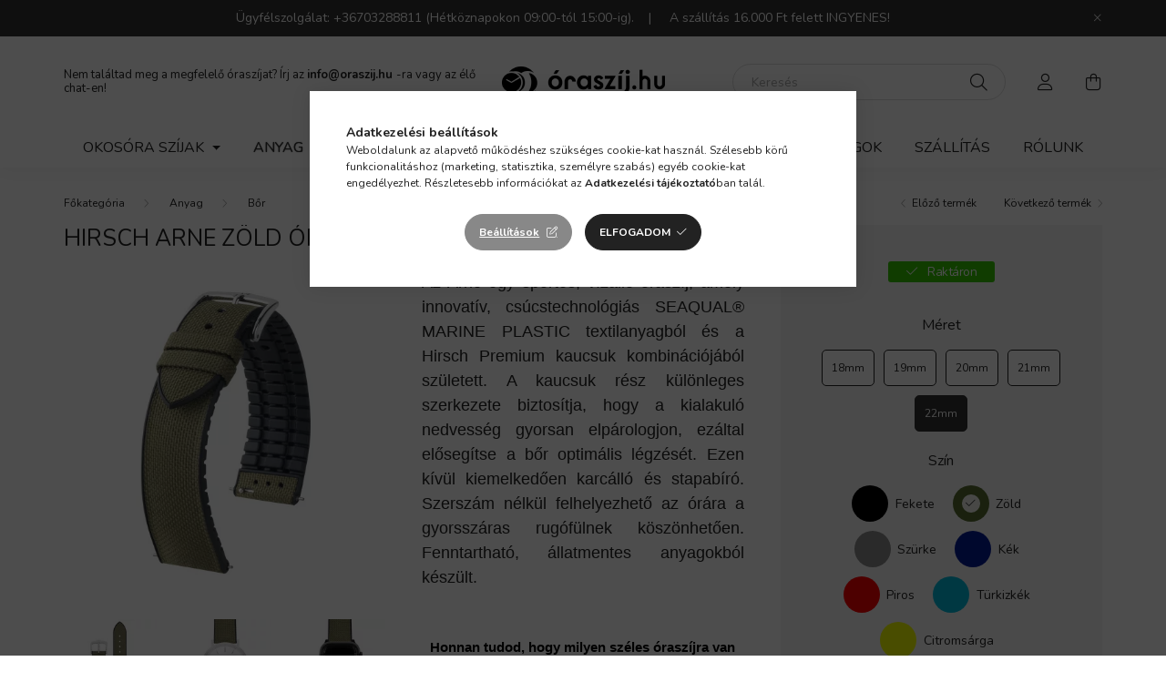

--- FILE ---
content_type: text/html; charset=UTF-8
request_url: https://www.oraszij.hu/hirsch-arne-zold-oraszij-22mm-l-120-80mm
body_size: 24151
content:
<!DOCTYPE html>
<html lang="hu">
    <head>
        <meta charset="utf-8">
<meta name="description" content="Hirsch Arne Zöld óraszíj - 22mm / L -120/80mm, Az Arne egy sportos, vízálló óraszíj, amely innovatív, csúcstechnológiás SEAQUAL® MARINE PLASTIC textilanyagból é">
<meta name="robots" content="index, follow">
<meta http-equiv="X-UA-Compatible" content="IE=Edge">
<meta property="og:site_name" content="Óraszíj.hu webáruház" />
<meta property="og:title" content="Hirsch Arne Zöld óraszíj - 22mm / L -120/80mm - Óraszíj.hu w">
<meta property="og:description" content="Hirsch Arne Zöld óraszíj - 22mm / L -120/80mm, Az Arne egy sportos, vízálló óraszíj, amely innovatív, csúcstechnológiás SEAQUAL® MARINE PLASTIC textilanyagból é">
<meta property="og:type" content="product">
<meta property="og:url" content="https://www.oraszij.hu/hirsch-arne-zold-oraszij-22mm-l-120-80mm">
<meta property="og:image" content="https://www.oraszij.hu/img/84531/0921094040-2-22/0921094040-2-22.webp">
<meta name="theme-color" content="#034637">
<meta name="msapplication-TileColor" content="#034637">
<meta name="mobile-web-app-capable" content="yes">
<meta name="apple-mobile-web-app-capable" content="yes">
<meta name="MobileOptimized" content="320">
<meta name="HandheldFriendly" content="true">

<title>Hirsch Arne Zöld óraszíj - 22mm / L -120/80mm - Óraszíj.hu w</title>


<script>
var service_type="shop";
var shop_url_main="https://www.oraszij.hu";
var actual_lang="hu";
var money_len="0";
var money_thousend=" ";
var money_dec=",";
var shop_id=84531;
var unas_design_url="https:"+"/"+"/"+"www.oraszij.hu"+"/"+"!common_design"+"/"+"base"+"/"+"002002"+"/";
var unas_design_code='002002';
var unas_base_design_code='2000';
var unas_design_ver=4;
var unas_design_subver=4;
var unas_shop_url='https://www.oraszij.hu';
var responsive="yes";
var price_nullcut_disable=1;
var config_plus=new Array();
config_plus['product_tooltip']=1;
config_plus['cart_redirect']=2;
config_plus['money_type']='Ft';
config_plus['money_type_display']='Ft';
var lang_text=new Array();

var UNAS = UNAS || {};
UNAS.shop={"base_url":'https://www.oraszij.hu',"domain":'www.oraszij.hu',"username":'straplab.unas.hu',"id":84531,"lang":'hu',"currency_type":'Ft',"currency_code":'HUF',"currency_rate":'1',"currency_length":0,"base_currency_length":0,"canonical_url":'https://www.oraszij.hu/hirsch-arne-zold-oraszij-22mm-l-120-80mm'};
UNAS.design={"code":'002002',"page":'product_details'};
UNAS.api_auth="46e473eaccf61b61cf8d7ff29eae3b12";
UNAS.customer={"email":'',"id":0,"group_id":0,"without_registration":0};
UNAS.shop["category_id"]="624815";
UNAS.shop["sku"]="0921094040-2-22";
UNAS.shop["product_id"]="326761397";
UNAS.shop["only_private_customer_can_purchase"] = false;
 

UNAS.text = {
    "button_overlay_close": `Bezár`,
    "popup_window": `Felugró ablak`,
    "list": `lista`,
    "updating_in_progress": `frissítés folyamatban`,
    "updated": `frissítve`,
    "is_opened": `megnyitva`,
    "is_closed": `bezárva`,
    "deleted": `törölve`,
    "consent_granted": `hozzájárulás megadva`,
    "consent_rejected": `hozzájárulás elutasítva`,
    "field_is_incorrect": `mező hibás`,
    "error_title": `Hiba!`,
    "product_variants": `termék változatok`,
    "product_added_to_cart": `A termék a kosárba került`,
    "product_added_to_cart_with_qty_problem": `A termékből csak [qty_added_to_cart] [qty_unit] került kosárba`,
    "product_removed_from_cart": `A termék törölve a kosárból`,
    "reg_title_name": `Név`,
    "reg_title_company_name": `Cégnév`,
    "number_of_items_in_cart": `Kosárban lévő tételek száma`,
    "cart_is_empty": `A kosár üres`,
    "cart_updated": `A kosár frissült`
};



UNAS.text["delete_from_favourites"]= `Törlés a kedvencek közül`;
UNAS.text["add_to_favourites"]= `Kedvencekhez`;






window.lazySizesConfig=window.lazySizesConfig || {};
window.lazySizesConfig.loadMode=1;
window.lazySizesConfig.loadHidden=false;

window.dataLayer = window.dataLayer || [];
function gtag(){dataLayer.push(arguments)};
gtag('js', new Date());
</script>

<script src="https://www.oraszij.hu/!common_packages/jquery/jquery-3.2.1.js?mod_time=1759314983"></script>
<script src="https://www.oraszij.hu/!common_packages/jquery/plugins/migrate/migrate.js?mod_time=1759314984"></script>
<script src="https://www.oraszij.hu/!common_packages/jquery/plugins/autocomplete/autocomplete.js?mod_time=1759314983"></script>
<script src="https://www.oraszij.hu/!common_packages/jquery/plugins/tools/overlay/overlay.js?mod_time=1759314984"></script>
<script src="https://www.oraszij.hu/!common_packages/jquery/plugins/tools/toolbox/toolbox.expose.js?mod_time=1759314984"></script>
<script src="https://www.oraszij.hu/!common_packages/jquery/plugins/lazysizes/lazysizes.min.js?mod_time=1759314984"></script>
<script src="https://www.oraszij.hu/!common_packages/jquery/own/shop_common/exploded/common.js?mod_time=1764831093"></script>
<script src="https://www.oraszij.hu/!common_packages/jquery/own/shop_common/exploded/common_overlay.js?mod_time=1759314983"></script>
<script src="https://www.oraszij.hu/!common_packages/jquery/own/shop_common/exploded/common_shop_popup.js?mod_time=1759314983"></script>
<script src="https://www.oraszij.hu/!common_packages/jquery/own/shop_common/exploded/page_product_details.js?mod_time=1759314983"></script>
<script src="https://www.oraszij.hu/!common_packages/jquery/own/shop_common/exploded/function_favourites.js?mod_time=1759314983"></script>
<script src="https://www.oraszij.hu/!common_packages/jquery/own/shop_common/exploded/function_product_subscription.js?mod_time=1759314983"></script>
<script src="https://www.oraszij.hu/!common_packages/jquery/plugins/hoverintent/hoverintent.js?mod_time=1759314984"></script>
<script src="https://www.oraszij.hu/!common_packages/jquery/own/shop_tooltip/shop_tooltip.js?mod_time=1759314983"></script>
<script src="https://www.oraszij.hu/!common_packages/jquery/plugins/responsive_menu/responsive_menu-unas.js?mod_time=1759314984"></script>
<script src="https://www.oraszij.hu/!common_design/base/002000/main.js?mod_time=1759314986"></script>
<script src="https://www.oraszij.hu/!common_packages/jquery/plugins/flickity/v3/flickity.pkgd.min.js?mod_time=1759314984"></script>
<script src="https://www.oraszij.hu/!common_packages/jquery/plugins/toastr/toastr.min.js?mod_time=1759314984"></script>
<script src="https://www.oraszij.hu/!common_packages/jquery/plugins/tippy/popper-2.4.4.min.js?mod_time=1759314984"></script>
<script src="https://www.oraszij.hu/!common_packages/jquery/plugins/tippy/tippy-bundle.umd.min.js?mod_time=1759314984"></script>
<script src="https://www.oraszij.hu/!common_packages/jquery/plugins/photoswipe/photoswipe.min.js?mod_time=1759314984"></script>
<script src="https://www.oraszij.hu/!common_packages/jquery/plugins/photoswipe/photoswipe-ui-default.min.js?mod_time=1759314984"></script>

<link href="https://www.oraszij.hu/temp/shop_84531_9b19de1dee5dc141e9faa685cc2d5450.css?mod_time=1769064540" rel="stylesheet" type="text/css">

<link href="https://www.oraszij.hu/hirsch-arne-zold-oraszij-22mm-l-120-80mm" rel="canonical">
<link href="https://www.oraszij.hu/shop_ordered/84531/design_pic/favicon.ico" rel="shortcut icon">
<script>
        var google_consent=1;
    
        gtag('consent', 'default', {
           'ad_storage': 'denied',
           'ad_user_data': 'denied',
           'ad_personalization': 'denied',
           'analytics_storage': 'denied',
           'functionality_storage': 'denied',
           'personalization_storage': 'denied',
           'security_storage': 'granted'
        });

    
        gtag('consent', 'update', {
           'ad_storage': 'denied',
           'ad_user_data': 'denied',
           'ad_personalization': 'denied',
           'analytics_storage': 'denied',
           'functionality_storage': 'denied',
           'personalization_storage': 'denied',
           'security_storage': 'granted'
        });

        </script>
    <script async src="https://www.googletagmanager.com/gtag/js?id=G-9JVGBXVHCF"></script>    <script>
    gtag('config', 'G-9JVGBXVHCF');

        </script>
        <script>
    var google_analytics=1;

                gtag('event', 'view_item', {
              "currency": "HUF",
              "value": '32000',
              "items": [
                  {
                      "item_id": "0921094040-2-22",
                      "item_name": "Hirsch Arne Zöld óraszíj - 22mm / L -120/80mm",
                      "item_category": "Anyag/Bőr",
                      "price": '32000'
                  }
              ],
              'non_interaction': true
            });
               </script>
           <script>
        gtag('config', 'AW-478343648');
                </script>
            <script>
        var google_ads=1;

                gtag('event','remarketing', {
            'ecomm_pagetype': 'product',
            'ecomm_prodid': ["0921094040-2-22"],
            'ecomm_totalvalue': 32000        });
            </script>
        <!-- Google Tag Manager -->
    <script>(function(w,d,s,l,i){w[l]=w[l]||[];w[l].push({'gtm.start':
            new Date().getTime(),event:'gtm.js'});var f=d.getElementsByTagName(s)[0],
            j=d.createElement(s),dl=l!='dataLayer'?'&l='+l:'';j.async=true;j.src=
            'https://www.googletagmanager.com/gtm.js?id='+i+dl;f.parentNode.insertBefore(j,f);
        })(window,document,'script','dataLayer','GTM-5PTFDSDC');</script>
    <!-- End Google Tag Manager -->

    

<!-- MailChimp Script Code-->
<script id="mcjs">
    !function(c,h,i,m,p){
        m=c.createElement(h),p=c.getElementsByTagName(h)[0],m.async=1,m.src=i,p.parentNode.insertBefore(m,p)
    }
    (document,"script","https://chimpstatic.com/mcjs-connected/js/users/6e85eb7390d81f16a4e620c24/344efefcc09d4c8d1d55673fe.js");
</script>


        <meta content="width=device-width, initial-scale=1.0" name="viewport" />
        <link rel="preconnect" href="https://fonts.gstatic.com">
        <link rel="preload" href="https://fonts.googleapis.com/css2?family=Nunito:wght@400;700&display=swap" as="style" />
        <link rel="stylesheet" href="https://fonts.googleapis.com/css2?family=Nunito:wght@400;700&display=swap" media="print" onload="this.media='all'">
        <noscript>
            <link rel="stylesheet" href="https://fonts.googleapis.com/css2?family=Nunito:wght@400;700&display=swap" />
        </noscript>
        
        
        
        
        

        
        
        
                    
            
            
            
            
            
            
            
                
        
        
    </head>

                
                
    
    
    
    
    <body class='design_ver4 design_subver1 design_subver2 design_subver3 design_subver4' id="ud_shop_artdet">
    
        <!-- Google Tag Manager (noscript) -->
    <noscript><iframe src="https://www.googletagmanager.com/ns.html?id=GTM-5PTFDSDC"
                      height="0" width="0" style="display:none;visibility:hidden"></iframe></noscript>
    <!-- End Google Tag Manager (noscript) -->
    <div id="image_to_cart" style="display:none; position:absolute; z-index:100000;"></div>
<div class="overlay_common overlay_warning" id="overlay_cart_add"></div>
<script>$(document).ready(function(){ overlay_init("cart_add",{"onBeforeLoad":false}); });</script>
<div class="overlay_common overlay_ok" id="overlay_cart_add_ok"></div>
<script>$(document).ready(function(){ overlay_init("cart_add_ok",[]); });</script>
<div id="overlay_login_outer"></div>	
	<script>
	$(document).ready(function(){
	    var login_redir_init="";

		$("#overlay_login_outer").overlay({
			onBeforeLoad: function() {
                var login_redir_temp=login_redir_init;
                if (login_redir_act!="") {
                    login_redir_temp=login_redir_act;
                    login_redir_act="";
                }

									$.ajax({
						type: "GET",
						async: true,
						url: "https://www.oraszij.hu/shop_ajax/ajax_popup_login.php",
						data: {
							shop_id:"84531",
							lang_master:"hu",
                            login_redir:login_redir_temp,
							explicit:"ok",
							get_ajax:"1"
						},
						success: function(data){
							$("#overlay_login_outer").html(data);
							if (unas_design_ver >= 5) $("#overlay_login_outer").modal('show');
							$('#overlay_login1 input[name=shop_pass_login]').keypress(function(e) {
								var code = e.keyCode ? e.keyCode : e.which;
								if(code.toString() == 13) {		
									document.form_login_overlay.submit();		
								}	
							});	
						}
					});
								},
			top: 50,
			mask: {
	color: "#000000",
	loadSpeed: 200,
	maskId: "exposeMaskOverlay",
	opacity: 0.7
},
			closeOnClick: (config_plus['overlay_close_on_click_forced'] === 1),
			onClose: function(event, overlayIndex) {
				$("#login_redir").val("");
			},
			load: false
		});
		
			});
	function overlay_login() {
		$(document).ready(function(){
			$("#overlay_login_outer").overlay().load();
		});
	}
	function overlay_login_remind() {
        if (unas_design_ver >= 5) {
            $("#overlay_remind").overlay().load();
        } else {
            $(document).ready(function () {
                $("#overlay_login_outer").overlay().close();
                setTimeout('$("#overlay_remind").overlay().load();', 250);
            });
        }
	}

    var login_redir_act="";
    function overlay_login_redir(redir) {
        login_redir_act=redir;
        $("#overlay_login_outer").overlay().load();
    }
	</script>  
	<div class="overlay_common overlay_info" id="overlay_remind"></div>
<script>$(document).ready(function(){ overlay_init("remind",[]); });</script>

	<script>
    	function overlay_login_error_remind() {
		$(document).ready(function(){
			load_login=0;
			$("#overlay_error").overlay().close();
			setTimeout('$("#overlay_remind").overlay().load();', 250);	
		});
	}
	</script>  
	<div class="overlay_common overlay_info" id="overlay_newsletter"></div>
<script>$(document).ready(function(){ overlay_init("newsletter",[]); });</script>

<script>
function overlay_newsletter() {
    $(document).ready(function(){
        $("#overlay_newsletter").overlay().load();
    });
}
</script>
<div class="overlay_common overlay_info" id="overlay_product_subscription"></div>
<script>$(document).ready(function(){ overlay_init("product_subscription",[]); });</script>
<div class="overlay_common overlay_error" id="overlay_script"></div>
<script>$(document).ready(function(){ overlay_init("script",[]); });</script>
    <script>
    $(document).ready(function() {
        $.ajax({
            type: "GET",
            url: "https://www.oraszij.hu/shop_ajax/ajax_stat.php",
            data: {master_shop_id:"84531",get_ajax:"1"}
        });
    });
    </script>
    

    <div id="container" class="page_shop_artdet_0921094040_2_22 filter-not-exists">
                        <div class="js-element nanobar js-nanobar" data-element-name="header_text_section_1">
        <div class="container">
            <div class="header_text_section_1 nanobar__inner ">
                                    <p>Ügyfélszolgálat: +36703288811 (Hétköznapokon 09:00-tól 15:00-ig).    |     A szállítás 16.000 Ft felett INGYENES! </p>
<meta charset="utf-8" /><meta charset="utf-8" />
                                <button type="button" class="btn nanobar__btn-close" onclick="closeNanobar(this,'header_text_section_1_hide','session','--nanobar-height');" aria-label="Bezár" title="Bezár">
                    <span class="icon--close"></span>
                </button>
            </div>
        </div>
    </div>
    <script>
        $(document).ready(function() {
            root.style.setProperty('--nanobar-height', getHeight($(".js-nanobar")) + "px");
        });
    </script>
    

        <header class="header js-header">
            <div class="header-inner js-header-inner">
                <div class="container">
                    <div class="row gutters-5 flex-nowrap justify-content-center align-items-center py-3 py-lg-5">
                        <div class="header__left col">
                            <div class="header__left-inner d-flex align-items-center">
                                <button type="button" class="hamburger__btn dropdown--btn d-lg-none" id="hamburger__btn" aria-label="hamburger button" data-btn-for=".hamburger__dropdown">
                                    <span class="hamburger__btn-icon icon--hamburger"></span>
                                </button>
                                
                                
                                    <div class="js-element header_text_section_2 d-none d-lg-block" data-element-name="header_text_section_2">
        <div class="element__content ">
                            <div class="element__html slide-1"><p>Nem találtad meg a megfelelő óraszíjat? Írj az <strong><a href="mailto:info@oraszij.hu">info@oraszij.hu</a> </strong>-ra vagy az élő chat-en!</p></div>
                    </div>
    </div>

                            </div>
                        </div>

                            <div id="header_logo_img" class="js-element logo col-auto flex-shrink-1" data-element-name="header_logo">
        <div class="header_logo-img-container">
            <div class="header_logo-img-wrapper">
                                                <a href="https://www.oraszij.hu/">                    <picture>
                                                <source media="(max-width: 575.98px)" srcset="https://www.oraszij.hu/!common_design/custom/straplab.unas.hu/element/layout_hu_header_logo-260x60_1_small.png?time=1622313821 143w, https://www.oraszij.hu/!common_design/custom/straplab.unas.hu/element/layout_hu_header_logo-260x60_1_small_retina.png?time=1622313821 410w" sizes="143px"/>
                                                <source srcset="https://www.oraszij.hu/!common_design/custom/straplab.unas.hu/element/layout_hu_header_logo-260x60_1_default.png?time=1622313821 1x, https://www.oraszij.hu/!common_design/custom/straplab.unas.hu/element/layout_hu_header_logo-260x60_1_default_retina.png?time=1622313821 2x" />
                        <img                              src="https://www.oraszij.hu/!common_design/custom/straplab.unas.hu/element/layout_hu_header_logo-260x60_1_default.png?time=1622313821"                             
                             alt="Óraszíj.hu webáruház                        "/>
                    </picture>
                    </a>                                        </div>
        </div>
    </div>


                        <div class="header__right col">
                            <div class="header__right-inner d-flex align-items-center justify-content-end">
                                <div class="search-box browser-is-chrome">
    <div class="search-box__inner position-relative ml-auto js-search" id="box_search_content">
        <form name="form_include_search" id="form_include_search" action="https://www.oraszij.hu/shop_search.php" method="get">
            <div class="box-search-group mb-0">
                <input data-stay-visible-breakpoint="992" name="search" id="box_search_input" value="" pattern=".{3,100}"
                       title="Hosszabb kereső kifejezést írjon be!" aria-label="Keresés" placeholder="Keresés" type="text" maxlength="100"
                       class="ac_input form-control js-search-input" autocomplete="off" required                >
                <div class="search-box__search-btn-outer input-group-append" title='Keresés'>
                    <button class="search-btn" aria-label="Keresés">
                        <span class="search-btn-icon icon--search"></span>
                    </button>
                    <button type="button" onclick="$('.js-search-smart-autocomplete').addClass('is-hidden');$(this).addClass('is-hidden');" class='search-close-btn text-right d-lg-none is-hidden' aria-label="">
                        <span class="search-close-btn-icon icon--close"></span>
                    </button>
                </div>
                <div class="search__loading">
                    <div class="loading-spinner--small"></div>
                </div>
            </div>
            <div class="search-box__mask"></div>
        </form>
        <div class="ac_results"></div>
    </div>
</div>
<script>
    $(document).ready(function(){
       $(document).on('smartSearchCreate smartSearchOpen smartSearchHasResult', function(e){
           if (e.type !== 'smartSearchOpen' || (e.type === 'smartSearchOpen' && $('.js-search-smart-autocomplete').children().length > 0)) {
               $('.search-close-btn').removeClass('is-hidden');
           }
       });
       $(document).on('smartSearchClose smartSearchEmptyResult', function(){
           $('.search-close-btn').addClass('is-hidden');
       });
       $(document).on('smartSearchInputLoseFocus', function(){
           if ($('.js-search-smart-autocomplete').length>0) {
               setTimeout(function () {
                   let height = $(window).height() - ($('.js-search-smart-autocomplete').offset().top - $(window).scrollTop()) - 20;
                   $('.search-smart-autocomplete').css('max-height', height + 'px');
               }, 300);
           }
       });
    });
</script>


                                                    <button type="button" class="profile__btn js-profile-btn dropdown--btn d-none d-lg-block" id="profile__btn" data-orders="https://www.oraszij.hu/shop_order_track.php" aria-label="profile button" data-btn-for=".profile__dropdown">
            <span class="profile__btn-icon icon--head"></span>
        </button>
            
                                <button class="cart-box__btn dropdown--btn js-cart-box-loaded-by-ajax" aria-label="cart button" type="button" data-btn-for=".cart-box__dropdown">
                                    <span class="cart-box__btn-icon icon--cart">
                                            <span id="box_cart_content" class="cart-box">            </span>
                                    </span>
                                </button>
                            </div>
                        </div>
                    </div>
                </div>
                                <nav class="navbar d-none d-lg-flex navbar-expand navbar-light">
                    <div class="container">
                        <ul class="navbar-nav mx-auto js-navbar-nav">
                                        <li class="nav-item dropdown js-nav-item-377254">
                    <a class="nav-link dropdown-toggle" href="#" role="button" data-toggle="dropdown" aria-haspopup="true" aria-expanded="false">
                    Okosóra szíjak
                    </a>

        			<ul class="dropdown-menu fade-up dropdown--cat dropdown--level-1">
            <li class="nav-item-148322">
            <a class="dropdown-item" href="https://www.oraszij.hu/Apple-watch-szij" >Apple Watch óraszíj
                        </a>
        </li>
    
    
    </ul>


            </li>
    <li class="nav-item dropdown js-nav-item-706725">
                    <a class="nav-link dropdown-toggle" href="#" role="button" data-toggle="dropdown" aria-haspopup="true" aria-expanded="false">
                    Anyag
                    </a>

        			<ul class="dropdown-menu fade-up dropdown--cat dropdown--level-1">
            <li class="nav-item-624815">
            <a class="dropdown-item" href="https://www.oraszij.hu/bor-oraszij" >Bőr
                        </a>
        </li>
            <li class="nav-item-673151">
            <a class="dropdown-item" href="https://www.oraszij.hu/szovet-oraszij" >Szövet
                        </a>
        </li>
            <li class="nav-item-388488">
            <a class="dropdown-item" href="https://www.oraszij.hu/szilikon-oraszij" >Szilikon
                        </a>
        </li>
            <li class="nav-item-720461">
            <a class="dropdown-item" href="https://www.oraszij.hu/fem-oraszij" >Fém
                        </a>
        </li>
            <li class="nav-item-893501">
            <a class="dropdown-item" href="https://www.oraszij.hu/vegan-bor-oraszij" >Vegán Bőr
                        </a>
        </li>
            <li class="nav-item-798552">
            <a class="dropdown-item" href="https://www.oraszij.hu/perlon-oraszij" >Perlon
                        </a>
        </li>
    
    
    </ul>


            </li>
    <li class="nav-item dropdown js-nav-item-956244">
                    <a class="nav-link dropdown-toggle" href="#" role="button" data-toggle="dropdown" aria-haspopup="true" aria-expanded="false">
                    Méret
                    </a>

        			<ul class="dropdown-menu fade-up dropdown--cat dropdown--level-1">
            <li class="nav-item-328006">
            <a class="dropdown-item" href="https://www.oraszij.hu/06-mm" >06mm
                        </a>
        </li>
            <li class="nav-item-363261">
            <a class="dropdown-item" href="https://www.oraszij.hu/08mm-oraszij" >08mm
                        </a>
        </li>
            <li class="nav-item-140773">
            <a class="dropdown-item" href="https://www.oraszij.hu/10mm-oraszij" >10mm
                        </a>
        </li>
            <li class="nav-item-626111">
            <a class="dropdown-item" href="https://www.oraszij.hu/12mm-oraszij" >12mm
                        </a>
        </li>
            <li class="nav-item-232117">
            <a class="dropdown-item" href="https://www.oraszij.hu/13mm" >13mm
                        </a>
        </li>
            <li class="nav-item-261211">
            <a class="dropdown-item" href="https://www.oraszij.hu/14mm-oraszij" >14mm
                        </a>
        </li>
            <li class="nav-item-247727">
            <a class="dropdown-item" href="https://www.oraszij.hu/15mm" >15mm
                        </a>
        </li>
            <li class="nav-item-560392">
            <a class="dropdown-item" href="https://www.oraszij.hu/16mm-oraszij" >16mm
                        </a>
        </li>
            <li class="nav-item-129262">
            <a class="dropdown-item" href="https://www.oraszij.hu/17mm-oraszij" >17mm
                        </a>
        </li>
            <li class="nav-item-401186">
            <a class="dropdown-item" href="https://www.oraszij.hu/18mm-oraszij" >18mm
                        </a>
        </li>
    
        <li>
        <a class="dropdown-item nav-item__all-cat" href="https://www.oraszij.hu/meret-szerinti-oraszij-valaszto">További kategóriák</a>
    </li>
    
    </ul>


            </li>
    <li class="nav-item dropdown js-nav-item-796621">
                    <a class="nav-link dropdown-toggle" href="#" role="button" data-toggle="dropdown" aria-haspopup="true" aria-expanded="false">
                    Típus
                    </a>

        			<ul class="dropdown-menu fade-up dropdown--cat dropdown--level-1">
            <li class="nav-item-884226">
            <a class="dropdown-item" href="https://www.oraszij.hu/luxus-oraszij" >Luxus
                        </a>
        </li>
            <li class="nav-item-111954">
            <a class="dropdown-item" href="https://www.oraszij.hu/vizallo-oraszij" >Vízálló
                        </a>
        </li>
            <li class="nav-item-237801">
            <a class="dropdown-item" href="https://www.oraszij.hu/klasszikus-oraszij" >Klasszikus
                        </a>
        </li>
            <li class="nav-item-579506">
            <a class="dropdown-item" href="https://www.oraszij.hu/sportos-oraszij" >Sportos
                        </a>
        </li>
            <li class="nav-item-727044">
            <a class="dropdown-item" href="https://www.oraszij.hu/vintage-oraszij" >Vintage
                        </a>
        </li>
            <li class="nav-item-687212">
            <a class="dropdown-item" href="https://www.oraszij.hu/noi-oraszij" >Női
                        </a>
        </li>
            <li class="nav-item-311784">
            <a class="dropdown-item" href="https://www.oraszij.hu/extra-hosszu-oraszij" >Extra hosszú
                        </a>
        </li>
            <li class="nav-item-474266">
            <a class="dropdown-item" href="https://www.oraszij.hu/oraszij-pillangocsathoz" >Pillangócsathoz
                        </a>
        </li>
            <li class="nav-item-452280">
            <a class="dropdown-item" href="https://www.oraszij.hu/nato-oraszij" >NATO
                        </a>
        </li>
            <li class="nav-item-854035">
            <a class="dropdown-item" href="https://www.oraszij.hu/pilota-oraszij" >Pilóta
                        </a>
        </li>
    
    
    </ul>


            </li>
    <li class="nav-item dropdown js-nav-item-312156">
                    <a class="nav-link dropdown-toggle" href="#" role="button" data-toggle="dropdown" aria-haspopup="true" aria-expanded="false">
                    Márka
                    </a>

        			<ul class="dropdown-menu fade-up dropdown--cat dropdown--level-1">
            <li class="nav-item-853502">
            <a class="dropdown-item" href="https://www.oraszij.hu/hirsch-oraszij" >Hirsch
                        </a>
        </li>
            <li class="nav-item-946678">
            <a class="dropdown-item" href="https://www.oraszij.hu/herzog-oraszij" >Herzog
                        </a>
        </li>
            <li class="nav-item-642485">
            <a class="dropdown-item" href="https://www.oraszij.hu/campagnolo-oraszij" >Campagnolo
                        </a>
        </li>
            <li class="nav-item-529703">
            <a class="dropdown-item" href="https://www.oraszij.hu/rios-oraszij" >Rios
                        </a>
        </li>
            <li class="nav-item-286216">
            <a class="dropdown-item" href="https://www.oraszij.hu/phenomenato-oraszij" >Phenomenato
                        </a>
        </li>
            <li class="nav-item-778873">
            <a class="dropdown-item" href="https://www.oraszij.hu/friedrich23-oratarto-doboz" >Friedrich23
                        </a>
        </li>
    
    
    </ul>


            </li>
    <li class="nav-item dropdown js-nav-item-366295">
                    <a class="nav-link dropdown-toggle" href="#" role="button" data-toggle="dropdown" aria-haspopup="true" aria-expanded="false">
                    Kiegészítők
                    </a>

        			<ul class="dropdown-menu fade-up dropdown--cat dropdown--level-1">
            <li class="nav-item-286760">
            <a class="dropdown-item" href="https://www.oraszij.hu/oratarto-doboz" >Óratartó doboz
                        </a>
        </li>
            <li class="nav-item-699965">
            <a class="dropdown-item" href="https://www.oraszij.hu/utazo-oratarto" >Utazó óratartó
                        </a>
        </li>
            <li class="nav-item-952088">
            <a class="dropdown-item" href="https://www.oraszij.hu/Ekszertarto-doboz" >Ékszertartó doboz
                        </a>
        </li>
            <li class="nav-item-506130">
            <a class="dropdown-item" href="https://www.oraszij.hu/Penztarca" >Pénztárca
                        </a>
        </li>
            <li class="nav-item-124630">
            <a class="dropdown-item" href="https://www.oraszij.hu/oraszij-szerelo-szerszam" >Óraszíj szerelő szerszám
                        </a>
        </li>
            <li class="nav-item-380743">
            <a class="dropdown-item" href="https://www.oraszij.hu/csatvegek" >Csatvég
                        </a>
        </li>
            <li class="nav-item-334638">
            <a class="dropdown-item" href="https://www.oraszij.hu/oraszij-stift" >Stift
                        </a>
        </li>
            <li class="nav-item-478507">
            <a class="dropdown-item" href="https://www.oraszij.hu/apple-watch-adapter" >Apple Watch adapter
                        </a>
        </li>
            <li class="nav-item-818814">
            <a class="dropdown-item" href="https://www.oraszij.hu/Samsung-galaxy-watch-ultra-adapter" >Samsung Galaxy Watch Ultra adapter
                        </a>
        </li>
            <li class="nav-item-817040">
            <a class="dropdown-item" href="https://www.oraszij.hu/oraszij-bujtato" >Óraszíj bújtató
                        </a>
        </li>
    
        <li>
        <a class="dropdown-item nav-item__all-cat" href="https://www.oraszij.hu/sct/366295/Kiegeszitok">További kategóriák</a>
    </li>
    
    </ul>


            </li>
    <li class="nav-item js-nav-item-425970">
                    <a class="nav-link" href="https://www.oraszij.hu/UJDONSAGOK">
                    ÚJDONSÁGOK
                    </a>

            </li>

    
                                    			<li class="nav-item js-nav-item-678977">
							<a class="nav-link" href="https://www.oraszij.hu/shop_contact.php?tab=shipping">
							Szállítás
							</a>

					</li>
			<li class="nav-item js-nav-item-713860">
							<a class="nav-link" href="https://www.oraszij.hu/rolunk">
							Rólunk
							</a>

					</li>
	
    
                        </ul>
                    </div>
                </nav>

                <script>
                    $(document).ready(function () {
                                                    $('.nav-item.dropdown > .nav-link').click(function (e) {
                                e.preventDefault();
                                handleCloseDropdowns();
                                var thisNavLink = $(this);
                                var thisNavItem = thisNavLink.parent();
                                var thisDropdownMenu = thisNavItem.find('.dropdown-menu');
                                var thisNavbarNav = $('.js-navbar-nav');

                                /*remove is-opened class form the rest menus (cat+plus)*/
                                thisNavbarNav.find('.show').not(thisNavItem).removeClass('show');

                                if (thisNavItem.hasClass('show')) {
                                    thisNavLink.attr('aria-expanded','false');
                                    thisNavItem.removeClass('show');
                                    thisDropdownMenu.removeClass('show');
                                } else {
                                    thisNavLink.attr('aria-expanded','true');
                                    thisNavItem.addClass('show');
                                    thisDropdownMenu.addClass('show');
                                }
                            });
                                            });
                </script>
                            </div>
        </header>
                        <main class="main">
                        
            
    <link rel="stylesheet" type="text/css" href="https://www.oraszij.hu/!common_packages/jquery/plugins/photoswipe/css/default-skin.min.css">
    <link rel="stylesheet" type="text/css" href="https://www.oraszij.hu/!common_packages/jquery/plugins/photoswipe/css/photoswipe.min.css">
    
    
    <script>
        var $clickElementToInitPs = '.js-init-ps';

        var initPhotoSwipeFromDOM = function() {
            var $pswp = $('.pswp')[0];
            var $psDatas = $('.photoSwipeDatas');

            $psDatas.each( function() {
                var $pics = $(this),
                    getItems = function() {
                        var items = [];
                        $pics.find('a').each(function() {
                            var $this = $(this),
                                $href   = $this.attr('href'),
                                $size   = $this.data('size').split('x'),
                                $width  = $size[0],
                                $height = $size[1],
                                item = {
                                    src : $href,
                                    w   : $width,
                                    h   : $height
                                };
                            items.push(item);
                        });
                        return items;
                    };

                var items = getItems();

                $($clickElementToInitPs).on('click', function (event) {
                    var $this = $(this);
                    event.preventDefault();

                    var $index = parseInt($this.attr('data-loop-index'));
                    var options = {
                        index: $index,
                        history: false,
                        bgOpacity: 0.5,
                        shareEl: false,
                        showHideOpacity: true,
                        getThumbBoundsFn: function (index) {
                            /** azon képeről nagyítson a photoswipe, melyek láthatók
                             **/
                            var thumbnails = $($clickElementToInitPs).map(function() {
                                var $this = $(this);
                                if ($this.is(":visible")) {
                                    return this;
                                }
                            }).get();
                            var thumbnail = thumbnails[index];
                            var pageYScroll = window.pageYOffset || document.documentElement.scrollTop;
                            var zoomedImgHeight = items[index].h;
                            var zoomedImgWidth = items[index].w;
                            var zoomedImgRatio = zoomedImgHeight / zoomedImgWidth;
                            var rect = thumbnail.getBoundingClientRect();
                            var zoomableImgHeight = rect.height;
                            var zoomableImgWidth = rect.width;
                            var zoomableImgRatio = (zoomableImgHeight / zoomableImgWidth);
                            var offsetY = 0;
                            var offsetX = 0;
                            var returnWidth = zoomableImgWidth;

                            if (zoomedImgRatio < 1) { /* a nagyított kép fekvő */
                                if (zoomedImgWidth < zoomableImgWidth) { /*A nagyított kép keskenyebb */
                                    offsetX = (zoomableImgWidth - zoomedImgWidth) / 2;
                                    offsetY = (Math.abs(zoomableImgHeight - zoomedImgHeight)) / 2;
                                    returnWidth = zoomedImgWidth;
                                } else { /*A nagyított kép szélesebb */
                                    offsetY = (zoomableImgHeight - (zoomableImgWidth * zoomedImgRatio)) / 2;
                                }

                            } else if (zoomedImgRatio > 1) { /* a nagyított kép álló */
                                if (zoomedImgHeight < zoomableImgHeight) { /*A nagyított kép alacsonyabb */
                                    offsetX = (zoomableImgWidth - zoomedImgWidth) / 2;
                                    offsetY = (zoomableImgHeight - zoomedImgHeight) / 2;
                                    returnWidth = zoomedImgWidth;
                                } else { /*A nagyított kép magasabb */
                                    offsetX = (zoomableImgWidth - (zoomableImgHeight / zoomedImgRatio)) / 2;
                                    if (zoomedImgRatio > zoomableImgRatio) returnWidth = zoomableImgHeight / zoomedImgRatio;
                                }
                            } else { /*A nagyított kép négyzetes */
                                if (zoomedImgWidth < zoomableImgWidth) { /*A nagyított kép keskenyebb */
                                    offsetX = (zoomableImgWidth - zoomedImgWidth) / 2;
                                    offsetY = (Math.abs(zoomableImgHeight - zoomedImgHeight)) / 2;
                                    returnWidth = zoomedImgWidth;
                                } else { /*A nagyított kép szélesebb */
                                    offsetY = (zoomableImgHeight - zoomableImgWidth) / 2;
                                }
                            }

                            return {x: rect.left + offsetX, y: rect.top + pageYScroll + offsetY, w: returnWidth};
                        },
                        getDoubleTapZoom: function (isMouseClick, item) {
                            if (isMouseClick) {
                                return 1;
                            } else {
                                return item.initialZoomLevel < 0.7 ? 1 : 1.5;
                            }
                        }
                    };

                    var photoSwipe = new PhotoSwipe($pswp, PhotoSwipeUI_Default, items, options);
                    photoSwipe.init();
                });
            });
        };
    </script>

    
    
<div id="page_artdet_content" class="artdet artdet--type-1">
            <div class="fixed-cart bg-primary shadow-sm js-fixed-cart" id="artdet__fixed-cart">
            <div class="container">
                <div class="row gutters-5 align-items-center py-3">
                    <div class="col-auto">
                        <img class="navbar__fixed-cart-img lazyload" width="50" height="50" src="https://www.oraszij.hu/main_pic/space.gif" data-src="https://www.oraszij.hu/img/84531/0921094040-2-22/50x50,r/0921094040-2-22.webp?time=1694770704" data-srcset="https://www.oraszij.hu/img/84531/0921094040-2-22/100x100,r/0921094040-2-22.webp?time=1694770704 2x" alt="Hirsch Arne Zöld óraszíj - 22mm / L -120/80mm" />
                    </div>
                    <div class="col">
                        <div class="d-flex flex-column flex-md-row align-items-md-center">
                            <div class="fixed-cart__name line-clamp--2-12">Hirsch Arne Zöld óraszíj - 22mm / L -120/80mm
</div>
                                                            <div class="fixed-cart__price with-rrp row gutters-5 align-items-baseline ml-md-auto ">
                                                                            <div class="artdet__price-base product-price--base">
                                            <span class="fixed-cart__price-base-value"><span id='price_net_brutto_0921094040__unas__2__unas__22' class='price_net_brutto_0921094040__unas__2__unas__22'>32 000</span> Ft</span>                                        </div>
                                                                                                        </div>
                                                    </div>
                    </div>
                    <div class="col-auto">
                        <button class="navbar__fixed-cart-btn btn btn-primary" type="button" onclick="$('.artdet__cart-btn').trigger('click');"  >Kosárba</button>
                    </div>
                </div>
            </div>
        </div>
        <script>
            $(document).ready(function () {
                var $itemVisibilityCheck = $(".js-main-cart-btn");
                var $stickyElement = $(".js-fixed-cart");

                $(window).scroll(function () {
                    if ($(this).scrollTop() + 60 > $itemVisibilityCheck.offset().top) {
                        $stickyElement.addClass('is-visible');
                    } else {
                        $stickyElement.removeClass('is-visible');
                    }
                });
            });
        </script>
        <div class="artdet__breadcrumb-prev-next">
        <div class="container">
            <div class="row gutters-10">
                <div class="col-md">
                        <nav id="breadcrumb" aria-label="breadcrumb">
                                <ol class="breadcrumb level-2">
                <li class="breadcrumb-item">
                                        <a class="breadcrumb-item breadcrumb-item--home" href="https://www.oraszij.hu/sct/0/" aria-label="Főkategória" title="Főkategória"></a>
                                    </li>
                                <li class="breadcrumb-item">
                                        <a class="breadcrumb-item" href="https://www.oraszij.hu/sct/706725/Anyag">Anyag</a>
                                    </li>
                                <li class="breadcrumb-item">
                                        <a class="breadcrumb-item" href="https://www.oraszij.hu/bor-oraszij">Bőr</a>
                                    </li>
                            </ol>
            <script>
                $("document").ready(function(){
                                        $(".js-nav-item-706725").addClass("active");
                                        $(".js-nav-item-624815").addClass("active");
                                    });
            </script>
                </nav>

                </div>
                                    <div class="col-md-auto">
                        <div class="artdet__pagination d-flex py-3 py-md-0 mb-3 mb-md-4">
                            <button class="artdet__pagination-btn artdet__pagination-prev btn btn-text icon--b-arrow-left" type="button" onclick="product_det_prevnext('https://www.oraszij.hu/hirsch-arne-zold-oraszij-22mm-l-120-80mm','?cat=624815&sku=0921094040-2-22&action=prev_js')">Előző termék</button>
                            <button class="artdet__pagination-btn artdet__pagination-next btn btn-text icon--a-arrow-right ml-auto ml-md-5" type="button" onclick="product_det_prevnext('https://www.oraszij.hu/hirsch-arne-zold-oraszij-22mm-l-120-80mm','?cat=624815&sku=0921094040-2-22&action=next_js')" >Következő termék</button>
                        </div>
                    </div>
                            </div>
        </div>
    </div>

    <script>
<!--
var lang_text_warning=`Figyelem!`
var lang_text_required_fields_missing=`Kérjük töltsd ki a kötelező mezők mindegyikét!`
function formsubmit_artdet() {
   cart_add("0921094040__unas__2__unas__22","",null,1)
}
$(document).ready(function(){
	select_base_price("0921094040__unas__2__unas__22",1);
	egyeb_ar1_netto['0921094040__unas__2__unas__22'][1]=0;
egyeb_ar1_brutto['0921094040__unas__2__unas__22'][1]=0;
egyeb_ar1_orig_netto['0921094040__unas__2__unas__22'][1]=0;
egyeb_ar1_orig_brutto['0921094040__unas__2__unas__22'][1]=0;
egyeb_ar1_netto['0921094040__unas__2__unas__22'][2]=0;
egyeb_ar1_brutto['0921094040__unas__2__unas__22'][2]=0;
egyeb_ar1_orig_netto['0921094040__unas__2__unas__22'][2]=0;
egyeb_ar1_orig_brutto['0921094040__unas__2__unas__22'][2]=0;
egyeb_ar1_netto['0921094040__unas__2__unas__22'][3]=1968.5039375;
egyeb_ar1_brutto['0921094040__unas__2__unas__22'][3]=2500;
egyeb_ar1_orig_netto['0921094040__unas__2__unas__22'][3]=1968.5039375;
egyeb_ar1_orig_brutto['0921094040__unas__2__unas__22'][3]=2500;
egyeb_ar1_netto['0921094040__unas__2__unas__22'][4]=1968.5039375;
egyeb_ar1_brutto['0921094040__unas__2__unas__22'][4]=2500;
egyeb_ar1_orig_netto['0921094040__unas__2__unas__22'][4]=1968.5039375;
egyeb_ar1_orig_brutto['0921094040__unas__2__unas__22'][4]=2500;
egyeb_ar1_netto['0921094040__unas__2__unas__22'][0]=0;
egyeb_ar1_brutto['0921094040__unas__2__unas__22'][0]=0;
egyeb_ar1_orig_netto['0921094040__unas__2__unas__22'][0]=0;
egyeb_ar1_orig_brutto['0921094040__unas__2__unas__22'][0]=0;

	
	$("#egyeb_list1_0921094040__unas__2__unas__22").change(function () {
		change_egyeb("0921094040__unas__2__unas__22");
	});
	$("#egyeb_list2_0921094040__unas__2__unas__22").change(function () {
		change_egyeb("0921094040__unas__2__unas__22");
	});
	$("#egyeb_list3_0921094040__unas__2__unas__22").change(function () {
		change_egyeb("0921094040__unas__2__unas__22");
	});
	change_egyeb("0921094040__unas__2__unas__22");
});
// -->
</script>


    <form name="form_temp_artdet">

    <div class="artdet__pic-data-wrap mb-3 mb-lg-5 js-product">
        <div class="container">
            <div class="row main-block">
                <div class="artdet__img-data-left col-md-6 col-lg-7 col-xl-8">
                    <div class="artdet__name-wrap mb-4">
                        <div class="row align-items-center">
                            <div class="col-sm col-md-12 col-xl">
                                <div class="d-flex flex-wrap align-items-center">
                                                                        <h1 class='artdet__name line-clamp--3-12'>Hirsch Arne Zöld óraszíj - 22mm / L -120/80mm
</h1>
                                </div>
                            </div>
                                                    </div>
                    </div>
                    <div class="row">
                        <div class="artdet__img-outer col-xl-6">
                            		                            <div class='artdet__img-inner has-image'>
                                                                
                                <div class="artdet__alts js-alts carousel mb-5" data-flickity='{ "cellAlign": "left", "contain": true, "lazyLoad": true, "watchCSS": true }'>
                                    <div class="carousel-cell artdet__alt-img js-init-ps" data-loop-index="0">
                                        		                                        <img class="artdet__img-main" width="500" height="500"
                                             src="https://www.oraszij.hu/img/84531/0921094040-2-22/500x500,r/0921094040-2-22.webp?time=1694770704"
                                             srcset="https://www.oraszij.hu/img/84531/0921094040-2-22/1000x1000,r/0921094040-2-22.webp?time=1694770704 2x"
                                             alt="Hirsch Arne Zöld óraszíj - 22mm / L -120/80mm" title="Hirsch Arne Zöld óraszíj - 22mm / L -120/80mm" id="main_image" />
                                    </div>
                                                                                                                        <div class="carousel-cell artdet__alt-img js-init-ps d-xl-none" data-loop-index="1">
                                                <img class="artdet__img--alt carousel__lazy-image" width="500" height="500"
                                                     src="https://www.oraszij.hu/main_pic/space.gif"
                                                     data-flickity-lazyload-src="https://www.oraszij.hu/img/84531/0921094040-2-22_altpic_1/500x500,r/0921094040-2-22.webp?time=1694770704"
                                                                                                                    data-flickity-lazyload-srcset="https://www.oraszij.hu/img/84531/0921094040-2-22_altpic_1/1000x1000,r/0921094040-2-22.webp?time=1694770704 2x"
                                                                                                             alt="Hirsch Arne Zöld óraszíj - 22mm / L -120/80mm" title="Hirsch Arne Zöld óraszíj - 22mm / L -120/80mm" />
                                            </div>
                                                                                    <div class="carousel-cell artdet__alt-img js-init-ps d-xl-none" data-loop-index="2">
                                                <img class="artdet__img--alt carousel__lazy-image" width="500" height="500"
                                                     src="https://www.oraszij.hu/main_pic/space.gif"
                                                     data-flickity-lazyload-src="https://www.oraszij.hu/img/84531/0921094040-2-22_altpic_2/500x500,r/0921094040-2-22.webp?time=1694770704"
                                                                                                                    data-flickity-lazyload-srcset="https://www.oraszij.hu/img/84531/0921094040-2-22_altpic_2/1000x1000,r/0921094040-2-22.webp?time=1694770704 2x"
                                                                                                             alt="Hirsch Arne Zöld óraszíj - 22mm / L -120/80mm" title="Hirsch Arne Zöld óraszíj - 22mm / L -120/80mm" />
                                            </div>
                                                                                    <div class="carousel-cell artdet__alt-img js-init-ps d-xl-none" data-loop-index="3">
                                                <img class="artdet__img--alt carousel__lazy-image" width="500" height="500"
                                                     src="https://www.oraszij.hu/main_pic/space.gif"
                                                     data-flickity-lazyload-src="https://www.oraszij.hu/img/84531/0921094040-2-22_altpic_3/500x500,r/0921094040-2-22.webp?time=1694770704"
                                                                                                                    data-flickity-lazyload-srcset="https://www.oraszij.hu/img/84531/0921094040-2-22_altpic_3/1000x1000,r/0921094040-2-22.webp?time=1694770704 2x"
                                                                                                             alt="Hirsch Arne Zöld óraszíj - 22mm / L -120/80mm" title="Hirsch Arne Zöld óraszíj - 22mm / L -120/80mm" />
                                            </div>
                                                                                    <div class="carousel-cell artdet__alt-img js-init-ps d-xl-none" data-loop-index="4">
                                                <img class="artdet__img--alt carousel__lazy-image" width="500" height="500"
                                                     src="https://www.oraszij.hu/main_pic/space.gif"
                                                     data-flickity-lazyload-src="https://www.oraszij.hu/img/84531/0921094040-2-22_altpic_4/500x500,r/0921094040-2-22.webp?time=1694770704"
                                                                                                                    data-flickity-lazyload-srcset="https://www.oraszij.hu/img/84531/0921094040-2-22_altpic_4/1000x1000,r/0921094040-2-22.webp?time=1694770704 2x"
                                                                                                             alt="Hirsch Arne Zöld óraszíj - 22mm / L -120/80mm" title="Hirsch Arne Zöld óraszíj - 22mm / L -120/80mm" />
                                            </div>
                                                                                    <div class="carousel-cell artdet__alt-img js-init-ps d-xl-none" data-loop-index="5">
                                                <img class="artdet__img--alt carousel__lazy-image" width="500" height="500"
                                                     src="https://www.oraszij.hu/main_pic/space.gif"
                                                     data-flickity-lazyload-src="https://www.oraszij.hu/img/84531/0921094040-2-22_altpic_5/500x500,r/0921094040-2-22.webp?time=1694770704"
                                                                                                             alt="Hirsch Arne Zöld óraszíj - 22mm / L -120/80mm" title="Hirsch Arne Zöld óraszíj - 22mm / L -120/80mm" />
                                            </div>
                                                                                    <div class="carousel-cell artdet__alt-img js-init-ps d-xl-none" data-loop-index="6">
                                                <img class="artdet__img--alt carousel__lazy-image" width="500" height="500"
                                                     src="https://www.oraszij.hu/main_pic/space.gif"
                                                     data-flickity-lazyload-src="https://www.oraszij.hu/img/84531/0921094040-2-22_altpic_6/500x500,r/0921094040-2-22.webp?time=1694770704"
                                                                                                             alt="Hirsch Arne Zöld óraszíj - 22mm / L -120/80mm" title="Hirsch Arne Zöld óraszíj - 22mm / L -120/80mm" />
                                            </div>
                                                                                                            </div>

                                                                    <div class="artdet__img-thumbs d-none d-xl-block mb-2">
                                        <div class="row gutters-12">
                                            <div class="col-md-4 d-none">
                                                <div class="artdet__img--thumb-wrap">
                                                    <img class="artdet__img--thumb-main lazyload" width="150" height="150"
                                                         src="https://www.oraszij.hu/main_pic/space.gif"
                                                         data-src="https://www.oraszij.hu/img/84531/0921094040-2-22/150x150,r/0921094040-2-22.webp?time=1694770704"
                                                                                                                            data-srcset="https://www.oraszij.hu/img/84531/0921094040-2-22/300x300,r/0921094040-2-22.webp?time=1694770704 2x"
                                                                                                                     alt="Hirsch Arne Zöld óraszíj - 22mm / L -120/80mm" title="Hirsch Arne Zöld óraszíj - 22mm / L -120/80mm" />
                                                </div>
                                            </div>
                                                                                            <div class="col-md-4">
                                                    <div class="artdet__img--thumb-wrap js-init-ps" data-loop-index="1">
                                                        <img class="artdet__img--thumb lazyload" width="150" height="150"
                                                             src="https://www.oraszij.hu/main_pic/space.gif"
                                                             data-src="https://www.oraszij.hu/img/84531/0921094040-2-22_altpic_1/150x150,r/0921094040-2-22.webp?time=1694770704"
                                                                                                                                    data-srcset="https://www.oraszij.hu/img/84531/0921094040-2-22_altpic_1/300x300,r/0921094040-2-22.webp?time=1694770704 2x"
                                                                                                                             alt="Hirsch Arne Zöld óraszíj - 22mm / L -120/80mm" title="Hirsch Arne Zöld óraszíj - 22mm / L -120/80mm" />
                                                    </div>
                                                </div>
                                                                                            <div class="col-md-4">
                                                    <div class="artdet__img--thumb-wrap js-init-ps" data-loop-index="2">
                                                        <img class="artdet__img--thumb lazyload" width="150" height="150"
                                                             src="https://www.oraszij.hu/main_pic/space.gif"
                                                             data-src="https://www.oraszij.hu/img/84531/0921094040-2-22_altpic_2/150x150,r/0921094040-2-22.webp?time=1694770704"
                                                                                                                                    data-srcset="https://www.oraszij.hu/img/84531/0921094040-2-22_altpic_2/300x300,r/0921094040-2-22.webp?time=1694770704 2x"
                                                                                                                             alt="Hirsch Arne Zöld óraszíj - 22mm / L -120/80mm" title="Hirsch Arne Zöld óraszíj - 22mm / L -120/80mm" />
                                                    </div>
                                                </div>
                                                                                            <div class="col-md-4">
                                                    <div class="artdet__img--thumb-wrap js-init-ps" data-loop-index="3">
                                                        <img class="artdet__img--thumb lazyload" width="150" height="150"
                                                             src="https://www.oraszij.hu/main_pic/space.gif"
                                                             data-src="https://www.oraszij.hu/img/84531/0921094040-2-22_altpic_3/150x150,r/0921094040-2-22.webp?time=1694770704"
                                                                                                                                    data-srcset="https://www.oraszij.hu/img/84531/0921094040-2-22_altpic_3/300x300,r/0921094040-2-22.webp?time=1694770704 2x"
                                                                                                                             alt="Hirsch Arne Zöld óraszíj - 22mm / L -120/80mm" title="Hirsch Arne Zöld óraszíj - 22mm / L -120/80mm" />
                                                    </div>
                                                </div>
                                                                                            <div class="col-md-4">
                                                    <div class="artdet__img--thumb-wrap js-init-ps" data-loop-index="4">
                                                        <img class="artdet__img--thumb lazyload" width="150" height="150"
                                                             src="https://www.oraszij.hu/main_pic/space.gif"
                                                             data-src="https://www.oraszij.hu/img/84531/0921094040-2-22_altpic_4/150x150,r/0921094040-2-22.webp?time=1694770704"
                                                                                                                                    data-srcset="https://www.oraszij.hu/img/84531/0921094040-2-22_altpic_4/300x300,r/0921094040-2-22.webp?time=1694770704 2x"
                                                                                                                             alt="Hirsch Arne Zöld óraszíj - 22mm / L -120/80mm" title="Hirsch Arne Zöld óraszíj - 22mm / L -120/80mm" />
                                                    </div>
                                                </div>
                                                                                            <div class="col-md-4">
                                                    <div class="artdet__img--thumb-wrap js-init-ps" data-loop-index="5">
                                                        <img class="artdet__img--thumb lazyload" width="150" height="150"
                                                             src="https://www.oraszij.hu/main_pic/space.gif"
                                                             data-src="https://www.oraszij.hu/img/84531/0921094040-2-22_altpic_5/150x150,r/0921094040-2-22.webp?time=1694770704"
                                                                                                                                    data-srcset="https://www.oraszij.hu/img/84531/0921094040-2-22_altpic_5/300x300,r/0921094040-2-22.webp?time=1694770704 2x"
                                                                                                                             alt="Hirsch Arne Zöld óraszíj - 22mm / L -120/80mm" title="Hirsch Arne Zöld óraszíj - 22mm / L -120/80mm" />
                                                    </div>
                                                </div>
                                                                                            <div class="col-md-4">
                                                    <div class="artdet__img--thumb-wrap js-init-ps" data-loop-index="6">
                                                        <img class="artdet__img--thumb lazyload" width="150" height="150"
                                                             src="https://www.oraszij.hu/main_pic/space.gif"
                                                             data-src="https://www.oraszij.hu/img/84531/0921094040-2-22_altpic_6/150x150,r/0921094040-2-22.webp?time=1694770704"
                                                                                                                                    data-srcset="https://www.oraszij.hu/img/84531/0921094040-2-22_altpic_6/300x300,r/0921094040-2-22.webp?time=1694770704 2x"
                                                                                                                             alt="Hirsch Arne Zöld óraszíj - 22mm / L -120/80mm" title="Hirsch Arne Zöld óraszíj - 22mm / L -120/80mm" />
                                                    </div>
                                                </div>
                                                                                    </div>
                                    </div>

                                                                                                        
                                                                    <script>
                                        $(document).ready(function() {
                                            initPhotoSwipeFromDOM();
                                        });
                                    </script>

                                    <div class="photoSwipeDatas invisible">
                                        <a href="https://www.oraszij.hu/img/84531/0921094040-2-22/0921094040-2-22.webp?time=1694770704" data-size="1000x1512"></a>
                                                                                                                                                                                        <a href="https://www.oraszij.hu/img/84531/0921094040-2-22_altpic_1/0921094040-2-22.webp?time=1694770704" data-size="1000x1499"></a>
                                                                                                                                                                                                <a href="https://www.oraszij.hu/img/84531/0921094040-2-22_altpic_2/0921094040-2-22.webp?time=1694770704" data-size="1000x1250"></a>
                                                                                                                                                                                                <a href="https://www.oraszij.hu/img/84531/0921094040-2-22_altpic_3/0921094040-2-22.webp?time=1694770704" data-size="1000x1249"></a>
                                                                                                                                                                                                <a href="https://www.oraszij.hu/img/84531/0921094040-2-22_altpic_4/0921094040-2-22.webp?time=1694770704" data-size="1000x1250"></a>
                                                                                                                                                                                                <a href="https://www.oraszij.hu/img/84531/0921094040-2-22_altpic_5/0921094040-2-22.webp?time=1694770704" data-size="700x700"></a>
                                                                                                                                                                                                <a href="https://www.oraszij.hu/img/84531/0921094040-2-22_altpic_6/0921094040-2-22.webp?time=1694770704" data-size="700x700"></a>
                                                                                                                                                                        </div>
                                
                                                            </div>
                            		                        </div>
                        <div class="artdet__data-left col-xl-6">
                                                            <div id="artdet__short-descrition" class="artdet__short-descripton mb-5">
                                    <div class="artdet__short-descripton-content text-justify font-s font-sm-m mb-5"><p><span style="font-size: 18px; font-family: tahoma, arial, helvetica, sans-serif;">Az Arne egy sportos, vízálló óraszíj, amely innovatív, csúcstechnológiás SEAQUAL® MARINE PLASTIC textilanyagból és a Hirsch Premium kaucsuk kombinációjából született. A kaucsuk rész különleges szerkezete biztosítja, hogy a kialakuló nedvesség gyorsan elpárologjon, ezáltal elősegítse a bőr optimális légzését. Ezen kívül kiemelkedően karcálló és stapabíró. Szerszám nélkül felhelyezhető az órára a gyorsszáras rugófülnek köszönhetően. Fenntartható, állatmentes anyagokból készült.</span></p><br /><meta charset="utf-8" />
<p style="text-align: center;"><br /><span style="font-size: 15px; color: #000000;"><strong><span style="font-family: tahoma, arial, helvetica, sans-serif;">Honnan tudod, hogy milyen széles óraszíjra van szükséged?</span></strong></span></p>
<p style="text-align: center;"><span style="color: #000000; font-size: 15px;"><span style="font-family: tahoma, arial, helvetica, sans-serif;"><br /><a class="text-layer-text-btn btn btn-primary" href="https://www.oraszij.hu/shop_ordered/84531/pic/Oraszij-meretezesi-segedlet.pdf" target="_blank" rel="noopener" style="margin-bottom: 30px;">Méretezési segédlet</a></span></span></p>
<hr style="width: 50%; margin: auto;" />
<div style="text-align: center;"><br />
<table style="display: inline-block; width: 263px; height: 188px;">
<tbody>
<tr style="height: 131px;">
<td style="text-align: center; width: 71px; height: 118px;">
<p><br /><img src="https://www.oraszij.hu/shop_ordered/84531/pic/gls_logo.png" width="60" height="30" alt="" /><br /><strong><span style="font-family: tahoma, arial, helvetica, sans-serif; font-size: 15px;"><br />1490 Ft</span></strong></p>
</td>
<td style="text-align: center; width: 93px; height: 118px;">
<p><br /><img src="https://www.oraszij.hu/shop_ordered/84531/pic/gls_cs_logo.png" alt="" width="60" height="30" /><br /><strong><span style="font-family: tahoma, arial, helvetica, sans-serif; font-size: 15px;"><br />990 Ft</span></strong></p>
</td>
<td style="text-align: center; width: 76px; height: 118px;"><br /><img src="https://www.oraszij.hu/shop_ordered/84531/pic/foxpost_logo.png" alt="" width="60" height="30" /><br /><strong><span style="font-family: tahoma, arial, helvetica, sans-serif; font-size: 15px;"><br />950 Ft</span></strong></td>
</tr>
<tr style="height: 57px;">
<td colspan="3" style="text-align: center; width: 252px; height: 70px;"><strong><span style="font-family: tahoma, arial, helvetica, sans-serif; font-size: 16px;">Ingyenes szállítás</span></strong><br /><span style="font-size: 14px;">16.000 Ft felett</span></td>
</tr>
</tbody>
</table>
<br /><br /><hr style="width: 50%; margin: auto;" />
<p>&nbsp;</p>
</div></div>
                                                                    </div>
                            
                                                            <div id="artdet__param-spec" class="mb-5">
                                    <div class="artdet__spec-params font-xs font-sm-m mb-5">
                                                                            <div class="artdet__spec-param py-3 product_param_type_text" id="page_artdet_product_param_spec_877866" >
                    <div class="row gutters-10 align-items-center text-left">
                        <div class="col-5">
                            <div class="artdet__spec-param-title d-inline-block position-relative">
                                <span class="param-name">Márka</span>                            </div>
                        </div>
                        <div class="col-7">
                            <div class="artdet__spec-param-value">
                                                                    Hirsch
                                                            </div>
                        </div>
                    </div>
                </div>
                                                <div class="artdet__spec-param py-3 product_param_type_text" id="page_artdet_product_param_spec_581409" >
                    <div class="row gutters-10 align-items-center text-left">
                        <div class="col-5">
                            <div class="artdet__spec-param-title d-inline-block position-relative">
                                <span class="param-name">Típus</span>                            </div>
                        </div>
                        <div class="col-7">
                            <div class="artdet__spec-param-value">
                                                                    Sportos
                                                            </div>
                        </div>
                    </div>
                </div>
                                                <div class="artdet__spec-param py-3 product_param_type_text" id="page_artdet_product_param_spec_4206957" >
                    <div class="row gutters-10 align-items-center text-left">
                        <div class="col-5">
                            <div class="artdet__spec-param-title d-inline-block position-relative">
                                <span class="param-name">Szélesség a toknál</span>                            </div>
                        </div>
                        <div class="col-7">
                            <div class="artdet__spec-param-value">
                                                                    22mm
                                                            </div>
                        </div>
                    </div>
                </div>
                                                <div class="artdet__spec-param py-3 product_param_type_text" id="page_artdet_product_param_spec_4206972" >
                    <div class="row gutters-10 align-items-center text-left">
                        <div class="col-5">
                            <div class="artdet__spec-param-title d-inline-block position-relative">
                                <span class="param-name">Hosszúság</span>                            </div>
                        </div>
                        <div class="col-7">
                            <div class="artdet__spec-param-value">
                                                                    L -120/80mm
                                                            </div>
                        </div>
                    </div>
                </div>
                                                <div class="artdet__spec-param py-3 product_param_type_text" id="page_artdet_product_param_spec_3398759" >
                    <div class="row gutters-10 align-items-center text-left">
                        <div class="col-5">
                            <div class="artdet__spec-param-title d-inline-block position-relative">
                                <span class="param-name">Ajánlott csuklóméret (cm)</span>                            </div>
                        </div>
                        <div class="col-7">
                            <div class="artdet__spec-param-value">
                                                                    17-22 cm
                                                            </div>
                        </div>
                    </div>
                </div>
                                                <div class="artdet__spec-param py-3 product_param_type_text" id="page_artdet_product_param_spec_3476924" >
                    <div class="row gutters-10 align-items-center text-left">
                        <div class="col-5">
                            <div class="artdet__spec-param-title d-inline-block position-relative">
                                <span class="param-name">Gyorszáras</span>                            </div>
                        </div>
                        <div class="col-7">
                            <div class="artdet__spec-param-value">
                                                                    Igen
                                                            </div>
                        </div>
                    </div>
                </div>
                                                <div class="artdet__spec-param py-3 product_param_type_text" id="page_artdet_product_param_spec_4269352" >
                    <div class="row gutters-10 align-items-center text-left">
                        <div class="col-5">
                            <div class="artdet__spec-param-title d-inline-block position-relative">
                                <span class="param-name">Rugós stift</span>                            </div>
                        </div>
                        <div class="col-7">
                            <div class="artdet__spec-param-value">
                                                                    Jár hozzá
                                                            </div>
                        </div>
                    </div>
                </div>
                        
                                    </div>
                                                                    </div>
                            
                            
                                                    </div>
                    </div>
                </div>
                <div class="artdet__data-right col-md-6 col-lg-5 col-xl-4">
                    <div class="artdet__data-right-inner">
                                                    <div class="artdet__badges2 mb-5">
                                <div class="row gutters-5 justify-content-center">
                                                                            <div class="artdet__stock-wrap col-12 text-center">
                                            <div class="artdet__stock badge badge--2 badge--stock on-stock">
                                                <div class="artdet__stock-text product-stock-text"
                                                        >

                                                    <div class="artdet__stock-title product-stock-title icon--b-check">
                                                                                                                                                                                    Raktáron
                                                            
                                                                                                                                                                        </div>
                                                </div>
                                            </div>
                                        </div>
                                    
                                                                    </div>
                            </div>
                        
                                                    <div id="artdet__type" class="product-type product-type--button pb-5 mb-5 border-bottom">
                                                                                                            <div class="product-type__item row gutters-5 align-items-center" id="page_artdet_product_type_485594">
                                            <div class="product-type__title col-12 d-inline-flex align-items-center justify-content-center position-relative">
                                                <span class="param-name">Méret</span>                                            </div>
                                            <div class="product-type__values col-12 d-inline-flex justify-content-center flex-wrap">
                                                                                                <div class="product-type__value-outer-wrap d-flex align-items-center">
                                                    <div class='product-type__value-wrap m-2 product-type__value--text is-base' onclick='product_type_mod("485594","18mm");' data-sku='0921094050-2-18' >
                                                        <a onclick="return false;" class='product-type__value-link d-flex align-items-center justify-content-center position-relative' href='https://www.oraszij.hu/hirsch-arne-fekete-oraszij-18mm-l-120-80mm' aria-label="18mm">                                                        <span class='product-type__value text-truncate font-s'>18mm</span>
                                                        </a>                                                    </div>
                                                                                                    </div>
                                                                                                <div class="product-type__value-outer-wrap d-flex align-items-center">
                                                    <div class='product-type__value-wrap m-2 product-type__value--text' onclick='product_type_mod("485594","19mm");' data-sku='0921094040-2-19' >
                                                        <a onclick="return false;" class='product-type__value-link d-flex align-items-center justify-content-center position-relative' href='https://www.oraszij.hu/Hirsch-Arne-Zold-oraszij-19mm-L-120-80mm' aria-label="19mm">                                                        <span class='product-type__value text-truncate font-s'>19mm</span>
                                                        </a>                                                    </div>
                                                                                                    </div>
                                                                                                <div class="product-type__value-outer-wrap d-flex align-items-center">
                                                    <div class='product-type__value-wrap m-2 product-type__value--text' onclick='product_type_mod("485594","20mm");' data-sku='0921094050-2-20' >
                                                        <a onclick="return false;" class='product-type__value-link d-flex align-items-center justify-content-center position-relative' href='https://www.oraszij.hu/hirsch-arne-fekete-oraszij-20mm-l-120-80mm' aria-label="20mm">                                                        <span class='product-type__value text-truncate font-s'>20mm</span>
                                                        </a>                                                    </div>
                                                                                                    </div>
                                                                                                <div class="product-type__value-outer-wrap d-flex align-items-center">
                                                    <div class='product-type__value-wrap m-2 product-type__value--text' onclick='product_type_mod("485594","21mm");' data-sku='0921094040-2-21' >
                                                        <a onclick="return false;" class='product-type__value-link d-flex align-items-center justify-content-center position-relative' href='https://www.oraszij.hu/Hirsch-Arne-Zold-oraszij-21mm-L-120-80mm' aria-label="21mm">                                                        <span class='product-type__value text-truncate font-s'>21mm</span>
                                                        </a>                                                    </div>
                                                                                                    </div>
                                                                                                <div class="product-type__value-outer-wrap d-flex align-items-center">
                                                    <div class='product-type__value-wrap m-2 product-type__value--text is-active' data-sku='0921094050-2-22' >
                                                        <a onclick="return false;" class='product-type__value-link d-flex align-items-center justify-content-center position-relative' href='https://www.oraszij.hu/hirsch-arne-fekete-oraszij-22mm-l-120-80mm' aria-label="22mm">                                                        <span class='product-type__value text-truncate font-s'>22mm</span>
                                                        </a>                                                    </div>
                                                                                                    </div>
                                                                                                <input class='product_type_select' type='hidden' id='param_type_485594' data-param_id='485594' value='22mm' />
                                            </div>
                                        </div>
                                                                            <div class="product-type__item row gutters-5 align-items-center" id="page_artdet_product_type_3191827">
                                            <div class="product-type__title col-12 d-inline-flex align-items-center justify-content-center position-relative">
                                                <span class="param-name">Szín</span>                                            </div>
                                            <div class="product-type__values col-12 d-inline-flex justify-content-center flex-wrap">
                                                                                                <div class="product-type__value-outer-wrap d-flex align-items-center">
                                                    <div class='product-type__value-wrap m-2 product-type__value--color_text is-base' onclick='product_type_mod("3191827","000000");' data-sku='0921094050-2-22' style="background-color:#000000;" data-hexa="000000">
                                                        <a onclick="return false;" class='product-type__value-link d-flex align-items-center justify-content-center position-relative' href='https://www.oraszij.hu/hirsch-arne-fekete-oraszij-22mm-l-120-80mm' aria-label="Fekete">                                                        <span class='product-type__value text-truncate font-s'>&nbsp;&nbsp;</span>
                                                        </a>                                                    </div>
                                                                                                        <span class='d-flex align-items-center justify-content-start position-relative pl-1 mr-4' onclick='product_type_mod("3191827","000000");'>Fekete</span>
                                                                                                    </div>
                                                                                                <div class="product-type__value-outer-wrap d-flex align-items-center">
                                                    <div class='product-type__value-wrap m-2 product-type__value--color_text is-active' data-sku='0921094040-2-22' style="background-color:#556b2f;" data-hexa="556b2f">
                                                        <a onclick="return false;" class='product-type__value-link d-flex align-items-center justify-content-center position-relative' href='https://www.oraszij.hu/hirsch-arne-zold-oraszij-22mm-l-120-80mm' aria-label="Zöld">                                                        <span class='product-type__value text-truncate font-s'>&nbsp;&nbsp;</span>
                                                        </a>                                                    </div>
                                                                                                        <span class='d-flex align-items-center justify-content-start position-relative pl-1 mr-4'>Zöld</span>
                                                                                                    </div>
                                                                                                <div class="product-type__value-outer-wrap d-flex align-items-center">
                                                    <div class='product-type__value-wrap m-2 product-type__value--color_text' onclick='product_type_mod("3191827","8A8A8A");' data-sku='0925090030-2-22' style="background-color:#8A8A8A;" data-hexa="8a8a8a">
                                                        <a onclick="return false;" class='product-type__value-link d-flex align-items-center justify-content-center position-relative' href='https://www.oraszij.hu/Hirsch-Arne-Szurke-oraszij-22mm-L-120-80mm-0925090' aria-label="Szürke">                                                        <span class='product-type__value text-truncate font-s'>&nbsp;&nbsp;</span>
                                                        </a>                                                    </div>
                                                                                                        <span class='d-flex align-items-center justify-content-start position-relative pl-1 mr-4' onclick='product_type_mod("3191827","8A8A8A");'>Szürke</span>
                                                                                                    </div>
                                                                                                <div class="product-type__value-outer-wrap d-flex align-items-center">
                                                    <div class='product-type__value-wrap m-2 product-type__value--color_text' onclick='product_type_mod("3191827","001996");' data-sku='0925090080-2-22' style="background-color:#001996;" data-hexa="001996">
                                                        <a onclick="return false;" class='product-type__value-link d-flex align-items-center justify-content-center position-relative' href='https://www.oraszij.hu/Hirsch-Arne-Kek-oraszij-22mm-L-120-80mm' aria-label="Kék">                                                        <span class='product-type__value text-truncate font-s'>&nbsp;&nbsp;</span>
                                                        </a>                                                    </div>
                                                                                                        <span class='d-flex align-items-center justify-content-start position-relative pl-1 mr-4' onclick='product_type_mod("3191827","001996");'>Kék</span>
                                                                                                    </div>
                                                                                                <div class="product-type__value-outer-wrap d-flex align-items-center">
                                                    <div class='product-type__value-wrap m-2 product-type__value--color_text' onclick='product_type_mod("3191827","FF0000");' data-sku='0925090020-2-22' style="background-color:#FF0000;" data-hexa="ff0000">
                                                        <a onclick="return false;" class='product-type__value-link d-flex align-items-center justify-content-center position-relative' href='https://www.oraszij.hu/Hirsch-Arne-Piros-oraszij-22mm-L-120-80mm' aria-label="Piros">                                                        <span class='product-type__value text-truncate font-s'>&nbsp;&nbsp;</span>
                                                        </a>                                                    </div>
                                                                                                        <span class='d-flex align-items-center justify-content-start position-relative pl-1 mr-4' onclick='product_type_mod("3191827","FF0000");'>Piros</span>
                                                                                                    </div>
                                                                                                <div class="product-type__value-outer-wrap d-flex align-items-center">
                                                    <div class='product-type__value-wrap m-2 product-type__value--color_text' onclick='product_type_mod("3191827","00BADD");' data-sku='0925090083-2-22' style="background-color:#00BADD;" data-hexa="00badd">
                                                        <a onclick="return false;" class='product-type__value-link d-flex align-items-center justify-content-center position-relative' href='https://www.oraszij.hu/Hirsch-Arne-Turkizkek-oraszij-22mm-L-120-80mm' aria-label="Türkizkék">                                                        <span class='product-type__value text-truncate font-s'>&nbsp;&nbsp;</span>
                                                        </a>                                                    </div>
                                                                                                        <span class='d-flex align-items-center justify-content-start position-relative pl-1 mr-4' onclick='product_type_mod("3191827","00BADD");'>Türkizkék</span>
                                                                                                    </div>
                                                                                                <div class="product-type__value-outer-wrap d-flex align-items-center">
                                                    <div class='product-type__value-wrap m-2 product-type__value--color_text' onclick='product_type_mod("3191827","F4FF00");' data-sku='0925090072-5-22' style="background-color:#F4FF00;" data-hexa="f4ff00">
                                                        <a onclick="return false;" class='product-type__value-link d-flex align-items-center justify-content-center position-relative' href='https://www.oraszij.hu/Hirsch-Arne-Citromsarga-oraszij-22mm-L-120-80mm' aria-label="Citromsárga">                                                        <span class='product-type__value text-truncate font-s'>&nbsp;&nbsp;</span>
                                                        </a>                                                    </div>
                                                                                                        <span class='d-flex align-items-center justify-content-start position-relative pl-1 mr-4' onclick='product_type_mod("3191827","F4FF00");'>Citromsárga</span>
                                                                                                    </div>
                                                                                                <input class='product_type_select' type='hidden' id='param_type_3191827' data-param_id='3191827' value='556b2f' />
                                            </div>
                                        </div>
                                                                            <div class="product-type__item row gutters-5 align-items-center" id="page_artdet_product_type_3303367">
                                            <div class="product-type__title col-12 d-inline-flex align-items-center justify-content-center position-relative">
                                                <span class="param-name">Hossz (mm)</span>                                            </div>
                                            <div class="product-type__values col-12 d-inline-flex justify-content-center flex-wrap">
                                                                                                <div class="product-type__value-outer-wrap d-flex align-items-center">
                                                    <div class='product-type__value-wrap m-2 product-type__value--text is-active is-base' data-sku='0921094040-2-22' >
                                                        <a onclick="return false;" class='product-type__value-link d-flex align-items-center justify-content-center position-relative' href='https://www.oraszij.hu/hirsch-arne-zold-oraszij-22mm-l-120-80mm' aria-label="L -120/80">                                                        <span class='product-type__value text-truncate font-s'>L -120/80</span>
                                                        </a>                                                    </div>
                                                                                                    </div>
                                                                                                <input class='product_type_select' type='hidden' id='param_type_3303367' data-param_id='3303367' value='L -120/80' />
                                            </div>
                                        </div>
                                                                                                </div>
                        
                        
                                                    <div class="variants-params-spec-wrap border-bottom pb-5 mb-5">

                                
                                                                     <input type="hidden" name="egyeb_nev2" id="temp_egyeb_nev2" value="" /><input type="hidden" name="egyeb_list2" id="temp_egyeb_list2" value="" /><input type="hidden" name="egyeb_nev3" id="temp_egyeb_nev3" value="" /><input type="hidden" name="egyeb_list3" id="temp_egyeb_list3" value="" />
                                                                        
                                    <div id="artdet__other" class='artdet__variants js-variants'>
                                                                                    <div class='form-group form-label-group form-select-group product-variant product-variant--1 js-variant-wrap'>
                                                <input type="hidden" name="egyeb_nev1" id="egyeb_nev1_0921094040__unas__2__unas__22" value="Csatszín választó" />
                                                <select name="egyeb_list1" id="egyeb_list1_0921094040__unas__2__unas__22" class='form-control' onchange="changeVariant(this)">
                                                                                                            <option value=""  style='display:none' disabled='disabled'   selected="selected" >Kérjük válassz!</option>
                                                                                                            <option value="Ezüst"  >Ezüst</option>
                                                                                                            <option value="Arany"  >Arany</option>
                                                                                                            <option value="Rosegold"  >Rosegold (+2 500 Ft)</option>
                                                                                                            <option value="Fekete"  >Fekete (+2 500 Ft)</option>
                                                                                                    </select>
                                                <label for="egyeb_list1_0921094040__unas__2__unas__22" class="product-variant__label">Csatszín választó</label>
                                            </div>
                                                                            </div>
                                
                            </div>
                        
                        
                                                    <div class="artdet__price-datas text-center mb-5">
                                <div class="artdet__prices">
                                    <div class="artdet__price-base-and-sale with-rrp row gutters-5 align-items-baseline justify-content-center">
                                                                                    <div class="artdet__price-base product-price--base">
                                                <span class="artdet__price-base-value"><span id='price_net_brutto_0921094040__unas__2__unas__22' class='price_net_brutto_0921094040__unas__2__unas__22'>32 000</span> Ft</span>                                            </div>
                                                                                                                    </div>
                                                                    </div>

                                
                                
                                
                                                            </div>
                        
                                                                                    <div id="artdet__cart" class="artdet__cart d-flex align-items-center justify-content-center mb-5 js-main-cart-btn">
                                    <div class="artdet__cart-btn-input-outer h-100 border">
                                        <div class="artdet__cart-btn-input-wrap d-flex justify-content-center align-items-center h-100 page_qty_input_outer" >
                                            <button class="qtyminus_common qty_disable" type="button" aria-label="minusz"></button>
                                            <input class="artdet__cart-input page_qty_input" name="db" id="db_0921094040__unas__2__unas__22" type="number" value="1" maxlength="7" data-min="1" data-max="999999" data-step="1" step="1" aria-label="Mennyiség">
                                            <button class="qtyplus_common" type="button" aria-label="plusz"></button>
                                        </div>
                                    </div>
                                    <div class="artdet__cart-btn-wrap h-100 flex-grow-1 usn">
                                        <button class="artdet__cart-btn btn btn-lg btn-primary btn-block js-main-product-cart-btn" type="button" onclick="checkVariants(this);inputsErrorHandling();"   data-cartadd="cart_add('0921094040__unas__2__unas__22','',null,1);">Kosárba</button>
                                    </div>
                                </div>
                                                    
                        
                        

                        
                        
                                                <div id="artdet__functions" class="artdet__function d-flex justify-content-center border-top pt-5">
                                                        <div class='product__func-btn favourites-btn page_artdet_func_favourites_0921094040__unas__2__unas__22 page_artdet_func_favourites_outer_0921094040__unas__2__unas__22' onclick='add_to_favourites("","0921094040-2-22","page_artdet_func_favourites","page_artdet_func_favourites_outer","326761397");' id='page_artdet_func_favourites' role="button" aria-label="Kedvencekhez" data-tippy="Kedvencekhez">
                                <div class="product__func-icon favourites__icon icon--favo"></div>
                            </div>
                                                                                                                                                                    </div>
                                            </div>
                </div>
            </div>
        </div>
    </div>

    
    
    
    
    
    
    
            <section id="artdet__additional-products" class="additional-products js-additional-products d-none">
            <div class="container-fluid">
                <div class="additional-products__inner main-block">
                    <div class="additional-products__title main-title h2">Kiegészítő termékek</div>
                </div>
            </div>
            <script>
                let elAddiProd =  $(".js-additional-products");

                $.ajax({
                    type: 'GET',
                    url: 'https://www.oraszij.hu/shop_ajax/ajax_related_products.php?get_ajax=1&cikk=0921094040-2-22&change_lang=hu&type=additional&artdet_version=1',
                    beforeSend:function(){
                        elAddiProd.addClass('ajax-loading');
                    },
                    success:function(data){
                        if (data !== '' && data !== 'no') {
                            elAddiProd.removeClass('d-none ajax-loading').addClass('ajax-loaded');
                            elAddiProd.find('.additional-products__title').after(data);
                        }
                    }
                });
            </script>
        </section>
    
            <section id="artdet__similar-products" class="similar-products js-similar-products d-none">
            <div class="container-fluid">
                <div class="similar-products__inner main-block">
                    <div class="similar-products__title main-title h2">Hasonló termékek</div>
                </div>
            </div>
            <script>
                $(document).ready(function(){
                    let elSimiProd =  $(".js-similar-products");

                    $.ajax({
                        type: 'GET',
                        url: 'https://www.oraszij.hu/shop_ajax/ajax_related_products.php?get_ajax=1&cikk=0921094040-2-22&type=similar&change_lang=hu&artdet_version=1',
                        beforeSend:function(){
                            elSimiProd.addClass('ajax-loading');
                        },
                        success:function(data){
                            if (data !== '' && data !== 'no') {
                                elSimiProd.removeClass('d-none ajax-loading').addClass('ajax-loaded');
                                elSimiProd.find('.similar-products__title').after(data);
                            }
                        }
                    });
                });
            </script>
        </section>
    
    </form>


    
            <div class="pswp" tabindex="-1" role="dialog" aria-hidden="true">
            <div class="pswp__bg"></div>
            <div class="pswp__scroll-wrap">
                <div class="pswp__container">
                    <div class="pswp__item"></div>
                    <div class="pswp__item"></div>
                    <div class="pswp__item"></div>
                </div>
                <div class="pswp__ui pswp__ui--hidden">
                    <div class="pswp__top-bar">
                        <div class="pswp__counter"></div>
                        <button class="pswp__button pswp__button--close"></button>
                        <button class="pswp__button pswp__button--fs"></button>
                        <button class="pswp__button pswp__button--zoom"></button>
                        <div class="pswp__preloader">
                            <div class="pswp__preloader__icn">
                                <div class="pswp__preloader__cut">
                                    <div class="pswp__preloader__donut"></div>
                                </div>
                            </div>
                        </div>
                    </div>
                    <div class="pswp__share-modal pswp__share-modal--hidden pswp__single-tap">
                        <div class="pswp__share-tooltip"></div>
                    </div>
                    <button class="pswp__button pswp__button--arrow--left"></button>
                    <button class="pswp__button pswp__button--arrow--right"></button>
                    <div class="pswp__caption">
                        <div class="pswp__caption__center"></div>
                    </div>
                </div>
            </div>
        </div>
    </div>
        </main>
        
        
                <footer>
            <div class="footer">
                <div class="footer-container container-max-xxl">
                    <div class="footer__navigation">
                        <div class="row gutters-10">
                            <nav class="footer__nav footer__nav-1 col-6 col-lg-3 mb-5 mb-lg-3">    <div class="js-element footer_v2_menu_1" data-element-name="footer_v2_menu_1">
                    <div class="footer__header h5">
                Oldaltérkép
            </div>
                                        <ul>
<ul>
<li><a href="https://www.oraszij.hu/">Nyitóoldal</a></li>
<li><a href="https://www.oraszij.hu/sct/0/">Termékek</a></li>
</ul>
</ul>
<p>&nbsp;</p>
            </div>

</nav>
                            <nav class="footer__nav footer__nav-2 col-6 col-lg-3 mb-5 mb-lg-3">    <div class="js-element footer_v2_menu_2" data-element-name="footer_v2_menu_2">
                    <div class="footer__header h5">
                Vásárlói fiók
            </div>
                                        
<ul>
<li><a href="javascript:overlay_login();">Belépés</a></li>
<li><a href="https://www.oraszij.hu/shop_reg.php">Regisztráció</a></li>
<li><a href="https://www.oraszij.hu/shop_order_track.php">Profilom</a></li>
<li><a href="https://www.oraszij.hu/shop_cart.php">Kosár</a></li>
<li><a href="https://www.oraszij.hu/shop_order_track.php?tab=favourites">Kedvenceim</a></li>
</ul>
            </div>

</nav>
                            <nav class="footer__nav footer__nav-3 col-6 col-lg-3 mb-5 mb-lg-3">    <div class="js-element footer_v2_menu_3" data-element-name="footer_v2_menu_3">
                    <div class="footer__header h5">
                Információk
            </div>
                                        
<ul>
<li><a href="https://www.oraszij.hu/shop_help.php?tab=terms">Általános szerződési feltételek</a></li>
<li><a href="https://www.oraszij.hu/shop_help.php?tab=privacy_policy">Adatkezelési tájékoztató</a></li>
<li><a href="https://www.oraszij.hu/shop_contact.php?tab=payment">Fizetés</a></li>
<li><a href="https://www.oraszij.hu/shop_contact.php?tab=shipping">Szállítás</a></li>
<li><a href="https://www.oraszij.hu/shop_contact.php">Elérhetőségek</a></li>
</ul>
            </div>

</nav>
                            <nav class="footer__nav footer__nav-4 col-6 col-lg-3 mb-5 mb-lg-3">
                                    <div class="js-element footer_v2_menu_4" data-element-name="footer_v2_menu_4">
                    <div class="footer__header h5">
                RÓLUNK ÍRTÁK
            </div>
                                        <ul>
<li><a href="https://kronometer.hu/2021/07/26/az-oraszij-oltoztet/">Az óraszíj öltöztet - Kronométer.hu</a></li>
<li><a href="https://igenyesferfi.hu/eletmod/stilus/megnyitott-az-oraszijak-mekkaja-talalj-olyan-egyedi-igenyt-amire-nem-tudnak-megoldast.php">Megnyitott az óraszíjak mekkája - Igényesférfi.hu</a></li>
<li><a href="https://werkmania.hu/oraszij-hu/">Óraszíj, az örök és megunhatatlan téma - Werkmania.hu</a></li>
<li><a href="https://www.youtube.com/watch?v=2n_O1RRkFUE">Óraszíjakat szemlézünk & Undone-on meglepődünk - Őszintén Órákról </a></li>
</ul>
            </div>


                                <div class="footer_social footer_v2_social">
                                    <ul class="footer__list d-flex list--horizontal">
                                                    <li class="js-element footer_v2_social-list-item" data-element-name="footer_v2_social"><p><a href="https://www.facebook.com/oraszijwebaruhaz/" target="_blank" rel="noopener">facebook</a></p></li>
            <li class="js-element footer_v2_social-list-item" data-element-name="footer_v2_social"><p><a href="https://www.instagram.com/oraszij.hu/" target="_blank" rel="noopener">instagram</a></p></li>
            <li class="js-element footer_v2_social-list-item" data-element-name="footer_v2_social"><p><a href="https://pinterest.com" target="_blank" rel="noopener">pinterest</a></p></li>
            <li class="js-element footer_v2_social-list-item" data-element-name="footer_v2_social"><p><a href="https://www.youtube.com/channel/UCLGTiW3fXJxQKY0Dy_FGB6g" target="_blank" rel="noopener">youtube</a></p></li>
    

                                        <li><button type="button" class="cookie-alert__btn-open btn btn-text icon--cookie" id="cookie_alert_close" onclick="cookie_alert_action(0,-1)" title="Adatkezelési beállítások"></button></li>
                                    </ul>
                                </div>
                            </nav>
                        </div>
                    </div>
                </div>
                
            </div>

            <div class="partners">
                <div class="partners__container container d-flex flex-wrap align-items-center justify-content-center">
                    
                    <div class="checkout__box d-inline-flex flex-wrap align-items-center justify-content-center my-3 text-align-center" >
        <div class="checkout__item m-2">
                <a href="https://simplepartner.hu/PaymentService/Fizetesi_tajekoztato.pdf" target="_blank" class="checkout__link" rel="nofollow noopener">
                    <img class="checkout__img lazyload" title="simplepay_hu_v2" alt="simplepay_hu_v2"
                 src="https://www.oraszij.hu/main_pic/space.gif" data-src="https://www.oraszij.hu/!common_design/own/image/logo/checkout/logo_checkout_simplepay_hu_v2_box.png" data-srcset="https://www.oraszij.hu/!common_design/own/image/logo/checkout/logo_checkout_simplepay_hu_v2_box-2x.png 2x"
                 width="582" height="40"
                 style="width:582px;max-height:40px;"
            >
                </a>
            </div>
    </div>
                    
                </div>
            </div>
        </footer>
        
                            <div class="hamburger__dropdown dropdown--content fade-up" data-content-for=".profile__btn" data-content-direction="left">
                <div class="hamburger__btn-close btn-close" data-close-btn-for=".hamburger__btn, .hamburger__dropdown"></div>
                <div class="hamburger__dropdown-inner d-flex flex-column h-100">
                                            <div class="row gutters-5 mb-5">
                <div class="col-auto">
                    <div class="login-box__head-icon icon--head my-1"></div>
                </div>
                <div class="col-auto">
                    <a class="btn btn-primary btn-block my-1" href="https://www.oraszij.hu/shop_login.php">Belépés</a>
                </div>
                <div class="col-auto">
                    <a class="btn btn-outline-primary btn-block my-1" href="https://www.oraszij.hu/shop_reg.php?no_reg=0">Regisztráció</a>
                </div>
            </div>
            
                    <div id="responsive_cat_menu"><div id="responsive_cat_menu_content"><script>var responsive_menu='$(\'#responsive_cat_menu ul\').responsive_menu({ajax_type: "GET",ajax_param_str: "cat_key|aktcat",ajax_url: "https://www.oraszij.hu/shop_ajax/ajax_box_cat.php",ajax_data: "master_shop_id=84531&lang_master=hu&get_ajax=1&type=responsive_call&box_var_name=shop_cat&box_var_already=no&box_var_responsive=yes&box_var_scroll_top=no&box_var_section=content&box_var_highlight=yes&box_var_type=normal&box_var_multilevel_id=responsive_cat_menu",menu_id: "responsive_cat_menu",scroll_top: "no"});'; </script><div class="responsive_menu"><div class="responsive_menu_nav"><div class="responsive_menu_navtop"><div class="responsive_menu_back "></div><div class="responsive_menu_title ">&nbsp;</div><div class="responsive_menu_close "></div></div><div class="responsive_menu_navbottom"></div></div><div class="responsive_menu_content"><ul style="display:none;"><li><div class="next_level_arrow"></div><span class="ajax_param">377254|624815</span><a href="https://www.oraszij.hu/Okosora-szijak" class="text_small has_child resp_clickable" onclick="return false;">Okosóra szíjak</a></li><li class="active_menu"><div class="next_level_arrow"></div><span class="ajax_param">706725|624815</span><a href="https://www.oraszij.hu/sct/706725/Anyag" class="text_small has_child resp_clickable" onclick="return false;">Anyag</a></li><li><div class="next_level_arrow"></div><span class="ajax_param">956244|624815</span><a href="https://www.oraszij.hu/meret-szerinti-oraszij-valaszto" class="text_small has_child resp_clickable" onclick="return false;">Méret</a></li><li><div class="next_level_arrow"></div><span class="ajax_param">796621|624815</span><a href="https://www.oraszij.hu/sct/796621/Tipus" class="text_small has_child resp_clickable" onclick="return false;">Típus</a></li><li><div class="next_level_arrow"></div><span class="ajax_param">312156|624815</span><a href="https://www.oraszij.hu/sct/312156/Marka" class="text_small has_child resp_clickable" onclick="return false;">Márka</a></li><li><div class="next_level_arrow"></div><span class="ajax_param">366295|624815</span><a href="https://www.oraszij.hu/sct/366295/Kiegeszitok" class="text_small has_child resp_clickable" onclick="return false;">Kiegészítők</a></li><li><span class="ajax_param">425970|624815</span><a href="https://www.oraszij.hu/UJDONSAGOK" class="text_small resp_clickable" onclick="return false;">ÚJDONSÁGOK</a></li><li class="responsive_menu_item_page"><span class="ajax_param">9999999678977|0</span><a href="https://www.oraszij.hu/shop_contact.php?tab=shipping" class="text_small responsive_menu_page resp_clickable" onclick="return false;" target="_top">Szállítás</a></li><li class="responsive_menu_item_page"><span class="ajax_param">9999999713860|0</span><a href="https://www.oraszij.hu/rolunk" class="text_small responsive_menu_page resp_clickable" onclick="return false;" target="_top">Rólunk</a></li></ul></div></div></div></div>

                        <div class="js-element header_text_section_2 d-lg-none pb-4 border-bottom" data-element-name="header_text_section_2">
        <div class="element__content ">
                            <div class="element__html slide-1"><p>Nem találtad meg a megfelelő óraszíjat? Írj az <strong><a href="mailto:info@oraszij.hu">info@oraszij.hu</a> </strong>-ra vagy az élő chat-en!</p></div>
                    </div>
    </div>

                    <div class="d-flex">
                        
                        
                    </div>
                </div>
            </div>

                                <div class="profile__dropdown dropdown--content fade-up" data-content-for=".profile__btn" data-content-direction="right">
            <div class="profile__btn-close btn-close" data-close-btn-for=".profile__btn, .profile__dropdown"></div>
                            <div class="profile__header mb-4 h5">Belépés</div>
                <div class='login-box__loggedout-container'>
                    <form name="form_login" action="https://www.oraszij.hu/shop_logincheck.php" method="post"><input name="file_back" type="hidden" value="/hirsch-arne-zold-oraszij-22mm-l-120-80mm"><input type="hidden" name="login_redir" value="" id="login_redir">
                    <div class="login-box__form-inner">
                        <div class="form-group login-box__input-field form-label-group">
                            <input name="shop_user_login" id="shop_user_login" aria-label="Email" placeholder='Email' type="text" maxlength="100" class="form-control" spellcheck="false" autocomplete="email" autocapitalize="off">
                            <label for="shop_user_login">Email</label>
                        </div>
                        <div class="form-group login-box__input-field form-label-group">
                            <input name="shop_pass_login" id="shop_pass_login" aria-label="Jelszó" placeholder="Jelszó" type="password" maxlength="100" class="form-control" spellcheck="false" autocomplete="current-password" autocapitalize="off">
                            <label for="shop_pass_login">Jelszó</label>
                        </div>
                        <div class="form-group">
                            <button type="submit" class="btn btn-primary btn-block">Belép</button>
                        </div>
                        <div class="form-group">
                            <button type="button" class="login-box__remind-btn btn btn-text" onclick="overlay_login_remind();">Elfelejtettem a jelszavamat</button>
                        </div>
                    </div>

                    </form>

                    <div class="line-separator"></div>

                    <div class="login-box__other-buttons">
                        <div class="form-group">
                            <a class="login-box__reg-btn btn btn-block btn-outline-primary" href="https://www.oraszij.hu/shop_reg.php?no_reg=0">Regisztráció</a>
                        </div>
                                                <div class="login-box__social-group form-group mb-0">
                            <div class="row gutters-5">
                                                                                        <div class="col">
                                    <div class="google-login-wrap" tabindex="0">
    <div class="google-login-btn btn w-100"><span class="o">o</span><span class="o">o</span><span class="g">g</span><span class="l">l</span><span class="e">e</span></div>
    <iframe class="google-iframe btn btn-link w-100" scrolling="no" src="https://cluster4.unas.hu/shop_google_login.php?url=https%3A%2F%2Fwww.oraszij.hu&text=Bel%C3%A9p%C3%A9s+Google+fi%C3%B3kkal&type=&align=center&design=%2Fbase%2F002002%2F" title="Google"></iframe>
</div>                                </div>
                                                        </div>
                        </div>
                                            </div>
                </div>
                    </div>
            

                        <div class="cart-box__dropdown dropdown--content fade-up js-cart-box-dropdown" data-content-for=".cart-box__btn" data-content-direction="right">
                <div class="cart-box__btn-close btn-close d-none" data-close-btn-for=".cart-box__btn, .cart-box__dropdown"></div>
                <div id="box_cart_content2" class="h-100">
                    <div class="loading-spinner-wrapper text-center">
                        <div class="loading-spinner--small" style="width:30px;height:30px;margin-bottom:20px;"></div>
                    </div>
                    <script>
                        $(document).ready(function(){
                            $('.cart-box__btn').on("click", function(){
                                let $this_btn = $(this);
                                const $box_cart_2 = $("#box_cart_content2");
                                const $box_cart_close_btn = $box_cart_2.closest('.js-cart-box-dropdown').find('.cart-box__btn-close');

                                if (!$this_btn.hasClass('ajax-loading') && !$this_btn.hasClass('is-loaded')) {
                                    $.ajax({
                                        type: "GET",
                                        async: true,
                                        url: "https://www.oraszij.hu/shop_ajax/ajax_box_cart.php?get_ajax=1&lang_master=hu&cart_num=2",
                                        beforeSend:function(){
                                            $this_btn.addClass('ajax-loading');
                                            $box_cart_2.addClass('ajax-loading');
                                        },
                                        success: function (data) {
                                            $box_cart_2.html(data).removeClass('ajax-loading').addClass("is-loaded");
                                            $box_cart_close_btn.removeClass('d-none');
                                            $this_btn.removeClass('ajax-loading').addClass("is-loaded");

                                            const $box_cart_free_shipping_el = $(".cart-box__free-shipping", $box_cart_2);
                                            const $box_cart_header_el = $(".cart-box__header", $box_cart_2);

                                            if ($box_cart_free_shipping_el.length > 0 && $box_cart_free_shipping_el.css('display') != 'none') {
                                                root.style.setProperty("--cart-box-free-shipping-height", $box_cart_free_shipping_el.outerHeight(true) + "px");
                                            }
                                            if ($box_cart_header_el.length > 0 && $box_cart_header_el.css('display') != 'none') {
                                                root.style.setProperty("--cart-box-header-height", $box_cart_header_el.outerHeight(true) + "px");
                                            }
                                        }
                                    });
                                }
                            });
                        });
                    </script>
                    
                </div>
                <div class="loading-spinner"></div>
            </div>
                        </div>

    <button class="back_to_top btn btn-square--lg icon--chevron-up" type="button" aria-label="jump to top button"></button>

    <script>
/* <![CDATA[ */
function add_to_favourites(value,cikk,id,id_outer,master_key) {
    var temp_cikk_id=cikk.replace(/-/g,'__unas__');
    if($("#"+id).hasClass("remove_favourites")){
	    $.ajax({
	    	type: "POST",
	    	url: "https://www.oraszij.hu/shop_ajax/ajax_favourites.php",
	    	data: "get_ajax=1&action=remove&cikk="+cikk+"&shop_id=84531",
	    	success: function(result){
	    		if(result=="OK") {
                var product_array = {};
                product_array["sku"] = cikk;
                product_array["sku_id"] = temp_cikk_id;
                product_array["master_key"] = master_key;
                $(document).trigger("removeFromFavourites", product_array);                if (google_analytics==1) gtag("event", "remove_from_wishlist", { 'sku':cikk });	    		    if ($(".page_artdet_func_favourites_"+temp_cikk_id).attr("alt")!="") $(".page_artdet_func_favourites_"+temp_cikk_id).attr("alt","Kedvencekhez");
	    		    if ($(".page_artdet_func_favourites_"+temp_cikk_id).attr("title")!="") $(".page_artdet_func_favourites_"+temp_cikk_id).attr("title","Kedvencekhez");
	    		    $(".page_artdet_func_favourites_text_"+temp_cikk_id).html("Kedvencekhez");
	    		    $(".page_artdet_func_favourites_"+temp_cikk_id).removeClass("remove_favourites");
	    		    $(".page_artdet_func_favourites_outer_"+temp_cikk_id).removeClass("added");
	    		}
	    	}
    	});
    } else {
	    $.ajax({
	    	type: "POST",
	    	url: "https://www.oraszij.hu/shop_ajax/ajax_favourites.php",
	    	data: "get_ajax=1&action=add&cikk="+cikk+"&shop_id=84531",
	    	dataType: "JSON",
	    	success: function(result){
                var product_array = {};
                product_array["sku"] = cikk;
                product_array["sku_id"] = temp_cikk_id;
                product_array["master_key"] = master_key;
                product_array["event_id"] = result.event_id;
                $(document).trigger("addToFavourites", product_array);	    		if(result.success) {
	    		    if ($(".page_artdet_func_favourites_"+temp_cikk_id).attr("alt")!="") $(".page_artdet_func_favourites_"+temp_cikk_id).attr("alt","Törlés a kedvencek közül");
	    		    if ($(".page_artdet_func_favourites_"+temp_cikk_id).attr("title")!="") $(".page_artdet_func_favourites_"+temp_cikk_id).attr("title","Törlés a kedvencek közül");
	    		    $(".page_artdet_func_favourites_text_"+temp_cikk_id).html("Törlés a kedvencek közül");
	    		    $(".page_artdet_func_favourites_"+temp_cikk_id).addClass("remove_favourites");
	    		    $(".page_artdet_func_favourites_outer_"+temp_cikk_id).addClass("added");
	    		}
	    	}
    	});
     }
  }
var get_ajax=1;

    function calc_search_input_position(search_inputs) {
        let search_input = $(search_inputs).filter(':visible').first();
        if (search_input.length) {
            const offset = search_input.offset();
            const width = search_input.outerWidth(true);
            const height = search_input.outerHeight(true);
            const left = offset.left;
            const top = offset.top - $(window).scrollTop();

            document.documentElement.style.setProperty("--search-input-left-distance", `${left}px`);
            document.documentElement.style.setProperty("--search-input-right-distance", `${left + width}px`);
            document.documentElement.style.setProperty("--search-input-bottom-distance", `${top + height}px`);
            document.documentElement.style.setProperty("--search-input-height", `${height}px`);
        }
    }

    var autocomplete_width;
    var small_search_box;
    var result_class;

    function change_box_search(plus_id) {
        result_class = 'ac_results'+plus_id;
        $("."+result_class).css("display","none");
        autocomplete_width = $("#box_search_content" + plus_id + " #box_search_input" + plus_id).outerWidth(true);
        small_search_box = '';

                if (autocomplete_width < 160) autocomplete_width = 160;
        if (autocomplete_width < 280) {
            small_search_box = ' small_search_box';
            $("."+result_class).addClass("small_search_box");
        } else {
            $("."+result_class).removeClass("small_search_box");
        }
        
        const search_input = $("#box_search_input"+plus_id);
                search_input.autocomplete().setOptions({ width: autocomplete_width, resultsClass: result_class, resultsClassPlus: small_search_box });
    }

    function init_box_search(plus_id) {
        const search_input = $("#box_search_input"+plus_id);

        
        
        change_box_search(plus_id);
        $(window).resize(function(){
            change_box_search(plus_id);
        });

        search_input.autocomplete("https://www.oraszij.hu/shop_ajax/ajax_box_search.php", {
            width: autocomplete_width,
            resultsClass: result_class,
            resultsClassPlus: small_search_box,
            minChars: 3,
            max: 13,
            extraParams: {
                'shop_id':'84531',
                'lang_master':'hu',
                'get_ajax':'1',
                'search': function() {
                    return search_input.val();
                }
            },
            onSelect: function() {
                var temp_search = search_input.val();

                if (temp_search.indexOf("unas_category_link") >= 0){
                    search_input.val("");
                    temp_search = temp_search.replace('unas_category_link¤','');
                    window.location.href = temp_search;
                } else {
                                        $("#form_include_search"+plus_id).submit();
                }
            },
            selectFirst: false,
                });
    }
    $(document).ready(function() {init_box_search("");});
$(document).ready(function(){
    setTimeout(function() {

        
    }, 300);

});

/* ]]> */
</script>


<script type="application/ld+json">{"@context":"https:\/\/schema.org\/","@type":"Product","url":"https:\/\/www.oraszij.hu\/hirsch-arne-zold-oraszij-22mm-l-120-80mm","offers":{"@type":"Offer","category":"Anyag > B\u0151r","url":"https:\/\/www.oraszij.hu\/hirsch-arne-zold-oraszij-22mm-l-120-80mm","availability":"https:\/\/schema.org\/InStock","itemCondition":"https:\/\/schema.org\/NewCondition","priceCurrency":"HUF","price":"32000","priceValidUntil":"2027-01-22"},"image":["https:\/\/www.oraszij.hu\/img\/84531\/0921094040-2-22\/0921094040-2-22.webp?time=1694770704","https:\/\/www.oraszij.hu\/img\/84531\/0921094040-2-22_altpic_1\/0921094040-2-22.webp?time=1694770704","https:\/\/www.oraszij.hu\/img\/84531\/0921094040-2-22_altpic_2\/0921094040-2-22.webp?time=1694770704","https:\/\/www.oraszij.hu\/img\/84531\/0921094040-2-22_altpic_3\/0921094040-2-22.webp?time=1694770704","https:\/\/www.oraszij.hu\/img\/84531\/0921094040-2-22_altpic_4\/0921094040-2-22.webp?time=1694770704","https:\/\/www.oraszij.hu\/img\/84531\/0921094040-2-22_altpic_5\/0921094040-2-22.webp?time=1694770704","https:\/\/www.oraszij.hu\/img\/84531\/0921094040-2-22_altpic_6\/0921094040-2-22.webp?time=1694770704"],"description":"Az Arne egy sportos, v\u00edz\u00e1ll\u00f3 \u00f3rasz\u00edj, amely innovat\u00edv, cs\u00facstechnol\u00f3gi\u00e1s\u00a0SEAQUAL\u00ae MARINE PLASTIC textilanyagb\u00f3l \u00e9s a Hirsch Premium kaucsuk kombin\u00e1ci\u00f3j\u00e1b\u00f3l sz\u00fcletett. A kaucsuk r\u00e9sz k\u00fcl\u00f6nleges szerkezete biztos\u00edtja, hogy a kialakul\u00f3 nedvess\u00e9g gyorsan elp\u00e1rologjon, ez\u00e1ltal el\u0151seg\u00edtse a b\u0151r optim\u00e1lis l\u00e9gz\u00e9s\u00e9t. Ezen k\u00edv\u00fcl kiemelked\u0151en karc\u00e1ll\u00f3 \u00e9s stapab\u00edr\u00f3. Szersz\u00e1m n\u00e9lk\u00fcl felhelyezhet\u0151 az \u00f3r\u00e1ra a gyorssz\u00e1ras rug\u00f3f\u00fclnek k\u00f6sz\u00f6nhet\u0151en. Fenntarthat\u00f3, \u00e1llatmentes anyagokb\u00f3l k\u00e9sz\u00fclt.\r\nHonnan tudod, hogy milyen sz\u00e9les \u00f3rasz\u00edjra van sz\u00fcks\u00e9ged?\r\nM\u00e9retez\u00e9si seg\u00e9dlet\r\n\r\n\r\n\r\n\r\n\r\n\r\n1490 Ft\r\n\r\n\r\n990 Ft\r\n\r\n950 Ft\r\n\r\n\r\nIngyenes sz\u00e1ll\u00edt\u00e1s16.000 Ft felett\r\n\r\n\r\n\r\n\r\n\r\n","brand":{"@type":"Brand","name":"Hirsch"},"manufacturer":{"@type":"Organization","name":"Hirsch"},"additionalProperty":[{"@type":"PropertyValue","name":"M\u00e1rka","value":"Hirsch"},{"@type":"PropertyValue","name":"T\u00edpus","value":"Sportos"},{"@type":"PropertyValue","name":"Sz\u00e9less\u00e9g a tokn\u00e1l","value":"22mm"},{"@type":"PropertyValue","name":"Hossz\u00fas\u00e1g","value":"L -120\/80mm"},{"@type":"PropertyValue","name":"Aj\u00e1nlott csukl\u00f3m\u00e9ret (cm)","value":"17-22 cm"},{"@type":"PropertyValue","name":"Gyorsz\u00e1ras","value":"Igen"},{"@type":"PropertyValue","name":"M\u00e9ret","value":"22mm"},{"@type":"PropertyValue","name":"Sz\u00edn","value":"<div class='page_artdet_product_param_color border_1' style='float:left;background-color:#556b2f' ><\/div><div class='page_artdet_product_param_color_text'>Z\u00f6ld<\/div>"},{"@type":"PropertyValue","name":"Hossz (mm)","value":"L -120\/80"},{"@type":"PropertyValue","name":"Rug\u00f3s stift","value":"J\u00e1r hozz\u00e1"}],"name":"Hirsch Arne Z\u00f6ld \u00f3rasz\u00edj - 22mm \/ L -120\/80mm"}</script>

<script type="application/ld+json">{"@context":"https:\/\/schema.org\/","@type":"BreadcrumbList","itemListElement":[{"@type":"ListItem","position":1,"name":"Anyag","item":"https:\/\/www.oraszij.hu\/sct\/706725\/Anyag"},{"@type":"ListItem","position":2,"name":"B\u0151r","item":"https:\/\/www.oraszij.hu\/bor-oraszij"}]}</script>

<script type="application/ld+json">{"@context":"https:\/\/schema.org\/","@type":"WebSite","url":"https:\/\/www.oraszij.hu\/","name":"\u00d3rasz\u00edj.hu web\u00e1ruh\u00e1z","potentialAction":{"@type":"SearchAction","target":"https:\/\/www.oraszij.hu\/shop_search.php?search={search_term}","query-input":"required name=search_term"}}</script>
<div class="cookie-alert cookie-alert-popup cookie_alert_4 overlay_common" id="overlay_cookie_alert"
     role="dialog" tabindex="-1" aria-modal="true" aria-label="Adatkezelési beállítások" aria-describedby="cookie_alert_description" style="display:none;"
>
    <div class="cookie-alert__inner py-4">
        <div class="container text-left">
            <div>
                <div id="cookie_alert_title" class="cookie-alert__title font-weight-bold">Adatkezelési beállítások</div>
                <div id="cookie_alert_description" class="cookie-alert__text font-s">Weboldalunk az alapvető működéshez szükséges cookie-kat használ. Szélesebb körű funkcionalitáshoz (marketing, statisztika, személyre szabás) egyéb cookie-kat engedélyezhet. Részletesebb információkat az <a href="https://www.oraszij.hu/shop_help.php?tab=privacy_policy" target="_blank" class="text_normal"><b>Adatkezelési tájékoztató</b></a>ban talál.</div>
            </div>
            <div class="py-3 px-md-4">
                <div class="cookie-alert__checkboxes" role="radiogroup" aria-labelledby="cookie_alert_title" style="display: none">
                    <div class="custom-control form-check custom-checkbox mb-2">
                        <input aria-describedby="checkbox_working_description" class="custom-control-input form-check-input" type="checkbox" id="cookie_alert_checkbox_working" checked="checked" disabled="disabled" />
                        <label for="cookie_alert_checkbox_working" class="custom-control-label form-check-label font-weight-bold">Működéshez szükséges cookie-k</label>
                        <div id="checkbox_working_description" class="font-s">A működéshez szükséges cookie-k döntő fontosságúak a weboldal alapvető funkciói szempontjából, és a weboldal ezek nélkül nem fog megfelelően működni. Ezek a sütik nem tárolnak személyazonosításra alkalmas adatokat.</div>
                    </div>
                    <div class="custom-control form-check custom-checkbox mb-2">
                        <input aria-describedby="checkbox_market_description" class="custom-control-input form-check-input" type="checkbox" id="cookie_alert_checkbox_marketing" checked="checked" value="1" />
                        <label for="cookie_alert_checkbox_marketing" class="custom-control-label form-check-label font-weight-bold">Marketing cookie-k</label>
                        <div id="checkbox_market_description" class="font-s">A marketing cookie-kat a látogatók weboldal-tevékenységének nyomon követésére használjuk. A cél az, hogy releváns hirdetéseket tegyünk közzé az egyéni felhasználók számára (pl. <a href='https://business.safety.google/privacy/' target='_blank'>Google Ads</a>, <a href='https://www.facebook.com/privacy/policies/cookies' target='_blank'>Facebook Ads</a>), valamint aktivitásra buzdítsuk őket, ez pedig még értékesebbé teszi weboldalunkat.</div>
                    </div>
                    <div class="custom-control form-check custom-checkbox mb-2">
                        <input aria-describedby="checkbox_stats_description" class="custom-control-input form-check-input" type="checkbox" id="cookie_alert_checkbox_statistics" checked="checked" value="1" />
                        <label for="cookie_alert_checkbox_statistics" class="custom-control-label form-check-label font-weight-bold">Analitikai cookie-k</label>
                        <div id="checkbox_stats_description" class="font-s">Az adatok névtelen formában való gyűjtésén és jelentésén keresztül a statisztikai cookie-k segítenek a weboldal tulajdonosának abban, hogy megértse, hogyan lépnek interakcióba a látogatók a weboldallal.</div>
                    </div>
                    <div class="custom-control form-check custom-checkbox">
                        <input aria-describedby="checkbox_personalize_description" class="custom-control-input form-check-input" type="checkbox" id="cookie_alert_checkbox_personalization" checked="checked" value="1" />
                        <label for="cookie_alert_checkbox_personalization" class="custom-control-label form-check-label font-weight-bold">Cookie-k személyre szabáshoz</label>
                        <div id="checkbox_personalize_description" class="font-s">A személyre szabáshoz használt cookie-k segítségével olyan információkat tudunk megjegyezni, amelyek megváltoztatják a weboldal magatartását, illetve kinézetét.</div>
                    </div>
                                    </div>
            </div>
            <div class="cookie-alert__btn-set-wrap text-center">
                <button class="cookie-alert__btn-config btn btn-secondary icon--a-edit m-2" type="button" aria-expanded="false">Beállítások</button>
                <button class="cookie-alert__btn-set btn btn-primary icon--a-check m-2" type="button" onclick="$('#overlay_cookie_alert').overlay().close();cookie_alert_action(1,(($('#cookie_alert_checkbox_marketing').prop('checked')==true)?1:0),(($('#cookie_alert_checkbox_statistics').prop('checked')==true)?1:0),(($('#cookie_alert_checkbox_personalization').prop('checked')==true)?1:0));">Elfogadom</button>
            </div>
        </div>
    </div>
    <script>
                $(document).on("overlayInited", function (e, response) {
            if (response.id == 'cookie_alert') {
                cookie_alert_overlay();
            }
        });
        
        $(document).ready(function(){
            overlay_init("cookie_alert",{});

            
            $(".cookie-alert__btn-open").show();
            $(".cookie-alert__btn-open").on("click",function(){
                $('.cookie-alert__btn-config').css('display','none');
                $('.cookie-alert__checkboxes').css("display","block");

                cookie_alert_overlay();
            });

            $(".cookie-alert__btn-config").on("click", function() {
                const $this = $(this);
                $this.attr('aria-expanded', (_, attr) => (attr == 'false' ? 'true' : 'false'));
                $('.cookie-alert__checkboxes').slideToggle(300, function() {
                    $this.trigger('openCookieConfig');
                });
            }).on('openCookieConfig', function() {
                const $overlayCookieSetting = $('.cookie-alert__checkboxes');
                const $focusableElements = $overlayCookieSetting.find('button, input:not([disabled]), a[href]:not([href="#"]):not(.close)');

                if ($focusableElements.length === 0) {
                    return;
                }

                window.manageFocus?.("#overlay_cookie_alert", {
                    focusTo: $focusableElements.first(),
                });
            });

            $(document).on("closeConsent", function () {
                window.announceToScreenReader?.('modalClose',{'label': `Adatkezelési beállítások`});
            });
            $(document).on("grantConsent", function () {
                window.announceToScreenReader?.('grantConsent');
            });
            $(document).on("rejectConsent", function () {
                window.announceToScreenReader?.('rejectConsent');
            });
        });
    </script>
</div>


    </body>
    
</html>